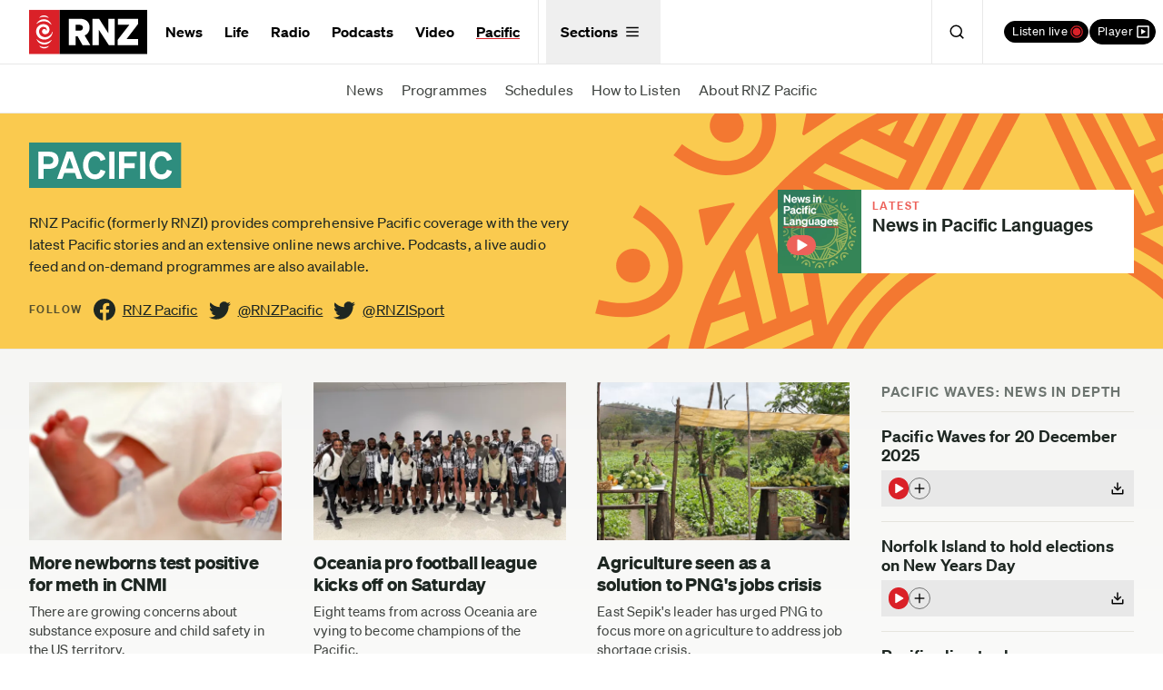

--- FILE ---
content_type: text/html; charset=utf-8
request_url: https://www.rnz.co.nz/international
body_size: 38610
content:
<!DOCTYPE html>
<!--[if IE 6]><html class="no-js ie6" lang="en-NZ"><![endif]-->
<!--[if IE 7]><html class="no-js lt-ie8 lt-ie9 lt-ie10 ie7" lang="en-NZ"><![endif]-->
<!--[if IE 8]><html class="no-js lt-ie9 lt-ie10 ie8" lang="en-NZ"><![endif]-->
<!--[if IE 9]><html class="no-js lt-ie10 ie9" lang="en-NZ"><![endif]-->
<!--[if gt IE 9]><!-->

<html class="no-js" lang="en-nz"><!--<![endif]-->
  <head>
    <link rel="dns-prefetch" href="http://secure-nz.imrworldwide.com"/>
    <link rel="dns-prefetch" href="http://www.google-analytics.com"/>
    <link rel="publisher" href="https://plus.google.com/105231754464729614147"/>
    <link rel="canonical" href="https://www.rnz.co.nz/international" />
    <link rel="stylesheet" href="/x/new/compiled-3801d2b10b0b83c47d1b049b930592f9e7b50beabddfeb6c3d45c05b9599d969.css" media="all" />
    <link rel="stylesheet" href="/x/application-46303b31a8873e66921d63f8af56e113460e5ecb98a58e86c2ed822ef249549e.css" media="all" />
    
    
    <meta name="Generator" content="ELF" />
    <meta http-equiv="Content-Type" content="text/html; charset=utf-8"/>
<script type="text/javascript">window.NREUM||(NREUM={});NREUM.info={"beacon":"bam.nr-data.net","errorBeacon":"bam.nr-data.net","licenseKey":"7b3693e03b","applicationID":"5054451","transactionName":"c1pfRBMNWQlXSxpfWkRQQ14AFlwKXFhZGVxfWFQfCAxRAEo=","queueTime":0,"applicationTime":237,"agent":""}</script>
<script type="text/javascript">(window.NREUM||(NREUM={})).init={ajax:{deny_list:["bam.nr-data.net"]},feature_flags:["soft_nav"]};(window.NREUM||(NREUM={})).loader_config={xpid:"VwUCV1NTGwYAUVVWAgA=",licenseKey:"7b3693e03b",applicationID:"5054451",browserID:"5054455"};;/*! For license information please see nr-loader-spa-1.308.0.min.js.LICENSE.txt */
(()=>{var e,t,r={384:(e,t,r)=>{"use strict";r.d(t,{NT:()=>a,US:()=>u,Zm:()=>o,bQ:()=>d,dV:()=>c,pV:()=>l});var n=r(6154),i=r(1863),s=r(1910);const a={beacon:"bam.nr-data.net",errorBeacon:"bam.nr-data.net"};function o(){return n.gm.NREUM||(n.gm.NREUM={}),void 0===n.gm.newrelic&&(n.gm.newrelic=n.gm.NREUM),n.gm.NREUM}function c(){let e=o();return e.o||(e.o={ST:n.gm.setTimeout,SI:n.gm.setImmediate||n.gm.setInterval,CT:n.gm.clearTimeout,XHR:n.gm.XMLHttpRequest,REQ:n.gm.Request,EV:n.gm.Event,PR:n.gm.Promise,MO:n.gm.MutationObserver,FETCH:n.gm.fetch,WS:n.gm.WebSocket},(0,s.i)(...Object.values(e.o))),e}function d(e,t){let r=o();r.initializedAgents??={},t.initializedAt={ms:(0,i.t)(),date:new Date},r.initializedAgents[e]=t}function u(e,t){o()[e]=t}function l(){return function(){let e=o();const t=e.info||{};e.info={beacon:a.beacon,errorBeacon:a.errorBeacon,...t}}(),function(){let e=o();const t=e.init||{};e.init={...t}}(),c(),function(){let e=o();const t=e.loader_config||{};e.loader_config={...t}}(),o()}},782:(e,t,r)=>{"use strict";r.d(t,{T:()=>n});const n=r(860).K7.pageViewTiming},860:(e,t,r)=>{"use strict";r.d(t,{$J:()=>u,K7:()=>c,P3:()=>d,XX:()=>i,Yy:()=>o,df:()=>s,qY:()=>n,v4:()=>a});const n="events",i="jserrors",s="browser/blobs",a="rum",o="browser/logs",c={ajax:"ajax",genericEvents:"generic_events",jserrors:i,logging:"logging",metrics:"metrics",pageAction:"page_action",pageViewEvent:"page_view_event",pageViewTiming:"page_view_timing",sessionReplay:"session_replay",sessionTrace:"session_trace",softNav:"soft_navigations",spa:"spa"},d={[c.pageViewEvent]:1,[c.pageViewTiming]:2,[c.metrics]:3,[c.jserrors]:4,[c.spa]:5,[c.ajax]:6,[c.sessionTrace]:7,[c.softNav]:8,[c.sessionReplay]:9,[c.logging]:10,[c.genericEvents]:11},u={[c.pageViewEvent]:a,[c.pageViewTiming]:n,[c.ajax]:n,[c.spa]:n,[c.softNav]:n,[c.metrics]:i,[c.jserrors]:i,[c.sessionTrace]:s,[c.sessionReplay]:s,[c.logging]:o,[c.genericEvents]:"ins"}},944:(e,t,r)=>{"use strict";r.d(t,{R:()=>i});var n=r(3241);function i(e,t){"function"==typeof console.debug&&(console.debug("New Relic Warning: https://github.com/newrelic/newrelic-browser-agent/blob/main/docs/warning-codes.md#".concat(e),t),(0,n.W)({agentIdentifier:null,drained:null,type:"data",name:"warn",feature:"warn",data:{code:e,secondary:t}}))}},993:(e,t,r)=>{"use strict";r.d(t,{A$:()=>s,ET:()=>a,TZ:()=>o,p_:()=>i});var n=r(860);const i={ERROR:"ERROR",WARN:"WARN",INFO:"INFO",DEBUG:"DEBUG",TRACE:"TRACE"},s={OFF:0,ERROR:1,WARN:2,INFO:3,DEBUG:4,TRACE:5},a="log",o=n.K7.logging},1541:(e,t,r)=>{"use strict";r.d(t,{U:()=>i,f:()=>n});const n={MFE:"MFE",BA:"BA"};function i(e,t){if(2!==t?.harvestEndpointVersion)return{};const r=t.agentRef.runtime.appMetadata.agents[0].entityGuid;return e?{"source.id":e.id,"source.name":e.name,"source.type":e.type,"parent.id":e.parent?.id||r,"parent.type":e.parent?.type||n.BA}:{"entity.guid":r,appId:t.agentRef.info.applicationID}}},1687:(e,t,r)=>{"use strict";r.d(t,{Ak:()=>d,Ze:()=>h,x3:()=>u});var n=r(3241),i=r(7836),s=r(3606),a=r(860),o=r(2646);const c={};function d(e,t){const r={staged:!1,priority:a.P3[t]||0};l(e),c[e].get(t)||c[e].set(t,r)}function u(e,t){e&&c[e]&&(c[e].get(t)&&c[e].delete(t),p(e,t,!1),c[e].size&&f(e))}function l(e){if(!e)throw new Error("agentIdentifier required");c[e]||(c[e]=new Map)}function h(e="",t="feature",r=!1){if(l(e),!e||!c[e].get(t)||r)return p(e,t);c[e].get(t).staged=!0,f(e)}function f(e){const t=Array.from(c[e]);t.every(([e,t])=>t.staged)&&(t.sort((e,t)=>e[1].priority-t[1].priority),t.forEach(([t])=>{c[e].delete(t),p(e,t)}))}function p(e,t,r=!0){const a=e?i.ee.get(e):i.ee,c=s.i.handlers;if(!a.aborted&&a.backlog&&c){if((0,n.W)({agentIdentifier:e,type:"lifecycle",name:"drain",feature:t}),r){const e=a.backlog[t],r=c[t];if(r){for(let t=0;e&&t<e.length;++t)g(e[t],r);Object.entries(r).forEach(([e,t])=>{Object.values(t||{}).forEach(t=>{t[0]?.on&&t[0]?.context()instanceof o.y&&t[0].on(e,t[1])})})}}a.isolatedBacklog||delete c[t],a.backlog[t]=null,a.emit("drain-"+t,[])}}function g(e,t){var r=e[1];Object.values(t[r]||{}).forEach(t=>{var r=e[0];if(t[0]===r){var n=t[1],i=e[3],s=e[2];n.apply(i,s)}})}},1738:(e,t,r)=>{"use strict";r.d(t,{U:()=>f,Y:()=>h});var n=r(3241),i=r(9908),s=r(1863),a=r(944),o=r(5701),c=r(3969),d=r(8362),u=r(860),l=r(4261);function h(e,t,r,s){const h=s||r;!h||h[e]&&h[e]!==d.d.prototype[e]||(h[e]=function(){(0,i.p)(c.xV,["API/"+e+"/called"],void 0,u.K7.metrics,r.ee),(0,n.W)({agentIdentifier:r.agentIdentifier,drained:!!o.B?.[r.agentIdentifier],type:"data",name:"api",feature:l.Pl+e,data:{}});try{return t.apply(this,arguments)}catch(e){(0,a.R)(23,e)}})}function f(e,t,r,n,a){const o=e.info;null===r?delete o.jsAttributes[t]:o.jsAttributes[t]=r,(a||null===r)&&(0,i.p)(l.Pl+n,[(0,s.t)(),t,r],void 0,"session",e.ee)}},1741:(e,t,r)=>{"use strict";r.d(t,{W:()=>s});var n=r(944),i=r(4261);class s{#e(e,...t){if(this[e]!==s.prototype[e])return this[e](...t);(0,n.R)(35,e)}addPageAction(e,t){return this.#e(i.hG,e,t)}register(e){return this.#e(i.eY,e)}recordCustomEvent(e,t){return this.#e(i.fF,e,t)}setPageViewName(e,t){return this.#e(i.Fw,e,t)}setCustomAttribute(e,t,r){return this.#e(i.cD,e,t,r)}noticeError(e,t){return this.#e(i.o5,e,t)}setUserId(e,t=!1){return this.#e(i.Dl,e,t)}setApplicationVersion(e){return this.#e(i.nb,e)}setErrorHandler(e){return this.#e(i.bt,e)}addRelease(e,t){return this.#e(i.k6,e,t)}log(e,t){return this.#e(i.$9,e,t)}start(){return this.#e(i.d3)}finished(e){return this.#e(i.BL,e)}recordReplay(){return this.#e(i.CH)}pauseReplay(){return this.#e(i.Tb)}addToTrace(e){return this.#e(i.U2,e)}setCurrentRouteName(e){return this.#e(i.PA,e)}interaction(e){return this.#e(i.dT,e)}wrapLogger(e,t,r){return this.#e(i.Wb,e,t,r)}measure(e,t){return this.#e(i.V1,e,t)}consent(e){return this.#e(i.Pv,e)}}},1863:(e,t,r)=>{"use strict";function n(){return Math.floor(performance.now())}r.d(t,{t:()=>n})},1910:(e,t,r)=>{"use strict";r.d(t,{i:()=>s});var n=r(944);const i=new Map;function s(...e){return e.every(e=>{if(i.has(e))return i.get(e);const t="function"==typeof e?e.toString():"",r=t.includes("[native code]"),s=t.includes("nrWrapper");return r||s||(0,n.R)(64,e?.name||t),i.set(e,r),r})}},2555:(e,t,r)=>{"use strict";r.d(t,{D:()=>o,f:()=>a});var n=r(384),i=r(8122);const s={beacon:n.NT.beacon,errorBeacon:n.NT.errorBeacon,licenseKey:void 0,applicationID:void 0,sa:void 0,queueTime:void 0,applicationTime:void 0,ttGuid:void 0,user:void 0,account:void 0,product:void 0,extra:void 0,jsAttributes:{},userAttributes:void 0,atts:void 0,transactionName:void 0,tNamePlain:void 0};function a(e){try{return!!e.licenseKey&&!!e.errorBeacon&&!!e.applicationID}catch(e){return!1}}const o=e=>(0,i.a)(e,s)},2614:(e,t,r)=>{"use strict";r.d(t,{BB:()=>a,H3:()=>n,g:()=>d,iL:()=>c,tS:()=>o,uh:()=>i,wk:()=>s});const n="NRBA",i="SESSION",s=144e5,a=18e5,o={STARTED:"session-started",PAUSE:"session-pause",RESET:"session-reset",RESUME:"session-resume",UPDATE:"session-update"},c={SAME_TAB:"same-tab",CROSS_TAB:"cross-tab"},d={OFF:0,FULL:1,ERROR:2}},2646:(e,t,r)=>{"use strict";r.d(t,{y:()=>n});class n{constructor(e){this.contextId=e}}},2843:(e,t,r)=>{"use strict";r.d(t,{G:()=>s,u:()=>i});var n=r(3878);function i(e,t=!1,r,i){(0,n.DD)("visibilitychange",function(){if(t)return void("hidden"===document.visibilityState&&e());e(document.visibilityState)},r,i)}function s(e,t,r){(0,n.sp)("pagehide",e,t,r)}},3241:(e,t,r)=>{"use strict";r.d(t,{W:()=>s});var n=r(6154);const i="newrelic";function s(e={}){try{n.gm.dispatchEvent(new CustomEvent(i,{detail:e}))}catch(e){}}},3304:(e,t,r)=>{"use strict";r.d(t,{A:()=>s});var n=r(7836);const i=()=>{const e=new WeakSet;return(t,r)=>{if("object"==typeof r&&null!==r){if(e.has(r))return;e.add(r)}return r}};function s(e){try{return JSON.stringify(e,i())??""}catch(e){try{n.ee.emit("internal-error",[e])}catch(e){}return""}}},3333:(e,t,r)=>{"use strict";r.d(t,{$v:()=>u,TZ:()=>n,Xh:()=>c,Zp:()=>i,kd:()=>d,mq:()=>o,nf:()=>a,qN:()=>s});const n=r(860).K7.genericEvents,i=["auxclick","click","copy","keydown","paste","scrollend"],s=["focus","blur"],a=4,o=1e3,c=2e3,d=["PageAction","UserAction","BrowserPerformance"],u={RESOURCES:"experimental.resources",REGISTER:"register"}},3434:(e,t,r)=>{"use strict";r.d(t,{Jt:()=>s,YM:()=>d});var n=r(7836),i=r(5607);const s="nr@original:".concat(i.W),a=50;var o=Object.prototype.hasOwnProperty,c=!1;function d(e,t){return e||(e=n.ee),r.inPlace=function(e,t,n,i,s){n||(n="");const a="-"===n.charAt(0);for(let o=0;o<t.length;o++){const c=t[o],d=e[c];l(d)||(e[c]=r(d,a?c+n:n,i,c,s))}},r.flag=s,r;function r(t,r,n,c,d){return l(t)?t:(r||(r=""),nrWrapper[s]=t,function(e,t,r){if(Object.defineProperty&&Object.keys)try{return Object.keys(e).forEach(function(r){Object.defineProperty(t,r,{get:function(){return e[r]},set:function(t){return e[r]=t,t}})}),t}catch(e){u([e],r)}for(var n in e)o.call(e,n)&&(t[n]=e[n])}(t,nrWrapper,e),nrWrapper);function nrWrapper(){var s,o,l,h;let f;try{o=this,s=[...arguments],l="function"==typeof n?n(s,o):n||{}}catch(t){u([t,"",[s,o,c],l],e)}i(r+"start",[s,o,c],l,d);const p=performance.now();let g;try{return h=t.apply(o,s),g=performance.now(),h}catch(e){throw g=performance.now(),i(r+"err",[s,o,e],l,d),f=e,f}finally{const e=g-p,t={start:p,end:g,duration:e,isLongTask:e>=a,methodName:c,thrownError:f};t.isLongTask&&i("long-task",[t,o],l,d),i(r+"end",[s,o,h],l,d)}}}function i(r,n,i,s){if(!c||t){var a=c;c=!0;try{e.emit(r,n,i,t,s)}catch(t){u([t,r,n,i],e)}c=a}}}function u(e,t){t||(t=n.ee);try{t.emit("internal-error",e)}catch(e){}}function l(e){return!(e&&"function"==typeof e&&e.apply&&!e[s])}},3606:(e,t,r)=>{"use strict";r.d(t,{i:()=>s});var n=r(9908);s.on=a;var i=s.handlers={};function s(e,t,r,s){a(s||n.d,i,e,t,r)}function a(e,t,r,i,s){s||(s="feature"),e||(e=n.d);var a=t[s]=t[s]||{};(a[r]=a[r]||[]).push([e,i])}},3738:(e,t,r)=>{"use strict";r.d(t,{He:()=>i,Kp:()=>o,Lc:()=>d,Rz:()=>u,TZ:()=>n,bD:()=>s,d3:()=>a,jx:()=>l,sl:()=>h,uP:()=>c});const n=r(860).K7.sessionTrace,i="bstResource",s="resource",a="-start",o="-end",c="fn"+a,d="fn"+o,u="pushState",l=1e3,h=3e4},3785:(e,t,r)=>{"use strict";r.d(t,{R:()=>c,b:()=>d});var n=r(9908),i=r(1863),s=r(860),a=r(3969),o=r(993);function c(e,t,r={},c=o.p_.INFO,d=!0,u,l=(0,i.t)()){(0,n.p)(a.xV,["API/logging/".concat(c.toLowerCase(),"/called")],void 0,s.K7.metrics,e),(0,n.p)(o.ET,[l,t,r,c,d,u],void 0,s.K7.logging,e)}function d(e){return"string"==typeof e&&Object.values(o.p_).some(t=>t===e.toUpperCase().trim())}},3878:(e,t,r)=>{"use strict";function n(e,t){return{capture:e,passive:!1,signal:t}}function i(e,t,r=!1,i){window.addEventListener(e,t,n(r,i))}function s(e,t,r=!1,i){document.addEventListener(e,t,n(r,i))}r.d(t,{DD:()=>s,jT:()=>n,sp:()=>i})},3962:(e,t,r)=>{"use strict";r.d(t,{AM:()=>a,O2:()=>l,OV:()=>s,Qu:()=>h,TZ:()=>c,ih:()=>f,pP:()=>o,t1:()=>u,tC:()=>i,wD:()=>d});var n=r(860);const i=["click","keydown","submit"],s="popstate",a="api",o="initialPageLoad",c=n.K7.softNav,d=5e3,u=500,l={INITIAL_PAGE_LOAD:"",ROUTE_CHANGE:1,UNSPECIFIED:2},h={INTERACTION:1,AJAX:2,CUSTOM_END:3,CUSTOM_TRACER:4},f={IP:"in progress",PF:"pending finish",FIN:"finished",CAN:"cancelled"}},3969:(e,t,r)=>{"use strict";r.d(t,{TZ:()=>n,XG:()=>o,rs:()=>i,xV:()=>a,z_:()=>s});const n=r(860).K7.metrics,i="sm",s="cm",a="storeSupportabilityMetrics",o="storeEventMetrics"},4234:(e,t,r)=>{"use strict";r.d(t,{W:()=>s});var n=r(7836),i=r(1687);class s{constructor(e,t){this.agentIdentifier=e,this.ee=n.ee.get(e),this.featureName=t,this.blocked=!1}deregisterDrain(){(0,i.x3)(this.agentIdentifier,this.featureName)}}},4261:(e,t,r)=>{"use strict";r.d(t,{$9:()=>u,BL:()=>c,CH:()=>p,Dl:()=>R,Fw:()=>w,PA:()=>v,Pl:()=>n,Pv:()=>A,Tb:()=>h,U2:()=>a,V1:()=>E,Wb:()=>T,bt:()=>y,cD:()=>b,d3:()=>x,dT:()=>d,eY:()=>g,fF:()=>f,hG:()=>s,hw:()=>i,k6:()=>o,nb:()=>m,o5:()=>l});const n="api-",i=n+"ixn-",s="addPageAction",a="addToTrace",o="addRelease",c="finished",d="interaction",u="log",l="noticeError",h="pauseReplay",f="recordCustomEvent",p="recordReplay",g="register",m="setApplicationVersion",v="setCurrentRouteName",b="setCustomAttribute",y="setErrorHandler",w="setPageViewName",R="setUserId",x="start",T="wrapLogger",E="measure",A="consent"},5205:(e,t,r)=>{"use strict";r.d(t,{j:()=>S});var n=r(384),i=r(1741);var s=r(2555),a=r(3333);const o=e=>{if(!e||"string"!=typeof e)return!1;try{document.createDocumentFragment().querySelector(e)}catch{return!1}return!0};var c=r(2614),d=r(944),u=r(8122);const l="[data-nr-mask]",h=e=>(0,u.a)(e,(()=>{const e={feature_flags:[],experimental:{allow_registered_children:!1,resources:!1},mask_selector:"*",block_selector:"[data-nr-block]",mask_input_options:{color:!1,date:!1,"datetime-local":!1,email:!1,month:!1,number:!1,range:!1,search:!1,tel:!1,text:!1,time:!1,url:!1,week:!1,textarea:!1,select:!1,password:!0}};return{ajax:{deny_list:void 0,block_internal:!0,enabled:!0,autoStart:!0},api:{get allow_registered_children(){return e.feature_flags.includes(a.$v.REGISTER)||e.experimental.allow_registered_children},set allow_registered_children(t){e.experimental.allow_registered_children=t},duplicate_registered_data:!1},browser_consent_mode:{enabled:!1},distributed_tracing:{enabled:void 0,exclude_newrelic_header:void 0,cors_use_newrelic_header:void 0,cors_use_tracecontext_headers:void 0,allowed_origins:void 0},get feature_flags(){return e.feature_flags},set feature_flags(t){e.feature_flags=t},generic_events:{enabled:!0,autoStart:!0},harvest:{interval:30},jserrors:{enabled:!0,autoStart:!0},logging:{enabled:!0,autoStart:!0},metrics:{enabled:!0,autoStart:!0},obfuscate:void 0,page_action:{enabled:!0},page_view_event:{enabled:!0,autoStart:!0},page_view_timing:{enabled:!0,autoStart:!0},performance:{capture_marks:!1,capture_measures:!1,capture_detail:!0,resources:{get enabled(){return e.feature_flags.includes(a.$v.RESOURCES)||e.experimental.resources},set enabled(t){e.experimental.resources=t},asset_types:[],first_party_domains:[],ignore_newrelic:!0}},privacy:{cookies_enabled:!0},proxy:{assets:void 0,beacon:void 0},session:{expiresMs:c.wk,inactiveMs:c.BB},session_replay:{autoStart:!0,enabled:!1,preload:!1,sampling_rate:10,error_sampling_rate:100,collect_fonts:!1,inline_images:!1,fix_stylesheets:!0,mask_all_inputs:!0,get mask_text_selector(){return e.mask_selector},set mask_text_selector(t){o(t)?e.mask_selector="".concat(t,",").concat(l):""===t||null===t?e.mask_selector=l:(0,d.R)(5,t)},get block_class(){return"nr-block"},get ignore_class(){return"nr-ignore"},get mask_text_class(){return"nr-mask"},get block_selector(){return e.block_selector},set block_selector(t){o(t)?e.block_selector+=",".concat(t):""!==t&&(0,d.R)(6,t)},get mask_input_options(){return e.mask_input_options},set mask_input_options(t){t&&"object"==typeof t?e.mask_input_options={...t,password:!0}:(0,d.R)(7,t)}},session_trace:{enabled:!0,autoStart:!0},soft_navigations:{enabled:!0,autoStart:!0},spa:{enabled:!0,autoStart:!0},ssl:void 0,user_actions:{enabled:!0,elementAttributes:["id","className","tagName","type"]}}})());var f=r(6154),p=r(9324);let g=0;const m={buildEnv:p.F3,distMethod:p.Xs,version:p.xv,originTime:f.WN},v={consented:!1},b={appMetadata:{},get consented(){return this.session?.state?.consent||v.consented},set consented(e){v.consented=e},customTransaction:void 0,denyList:void 0,disabled:!1,harvester:void 0,isolatedBacklog:!1,isRecording:!1,loaderType:void 0,maxBytes:3e4,obfuscator:void 0,onerror:void 0,ptid:void 0,releaseIds:{},session:void 0,timeKeeper:void 0,registeredEntities:[],jsAttributesMetadata:{bytes:0},get harvestCount(){return++g}},y=e=>{const t=(0,u.a)(e,b),r=Object.keys(m).reduce((e,t)=>(e[t]={value:m[t],writable:!1,configurable:!0,enumerable:!0},e),{});return Object.defineProperties(t,r)};var w=r(5701);const R=e=>{const t=e.startsWith("http");e+="/",r.p=t?e:"https://"+e};var x=r(7836),T=r(3241);const E={accountID:void 0,trustKey:void 0,agentID:void 0,licenseKey:void 0,applicationID:void 0,xpid:void 0},A=e=>(0,u.a)(e,E),_=new Set;function S(e,t={},r,a){let{init:o,info:c,loader_config:d,runtime:u={},exposed:l=!0}=t;if(!c){const e=(0,n.pV)();o=e.init,c=e.info,d=e.loader_config}e.init=h(o||{}),e.loader_config=A(d||{}),c.jsAttributes??={},f.bv&&(c.jsAttributes.isWorker=!0),e.info=(0,s.D)(c);const p=e.init,g=[c.beacon,c.errorBeacon];_.has(e.agentIdentifier)||(p.proxy.assets&&(R(p.proxy.assets),g.push(p.proxy.assets)),p.proxy.beacon&&g.push(p.proxy.beacon),e.beacons=[...g],function(e){const t=(0,n.pV)();Object.getOwnPropertyNames(i.W.prototype).forEach(r=>{const n=i.W.prototype[r];if("function"!=typeof n||"constructor"===n)return;let s=t[r];e[r]&&!1!==e.exposed&&"micro-agent"!==e.runtime?.loaderType&&(t[r]=(...t)=>{const n=e[r](...t);return s?s(...t):n})})}(e),(0,n.US)("activatedFeatures",w.B)),u.denyList=[...p.ajax.deny_list||[],...p.ajax.block_internal?g:[]],u.ptid=e.agentIdentifier,u.loaderType=r,e.runtime=y(u),_.has(e.agentIdentifier)||(e.ee=x.ee.get(e.agentIdentifier),e.exposed=l,(0,T.W)({agentIdentifier:e.agentIdentifier,drained:!!w.B?.[e.agentIdentifier],type:"lifecycle",name:"initialize",feature:void 0,data:e.config})),_.add(e.agentIdentifier)}},5270:(e,t,r)=>{"use strict";r.d(t,{Aw:()=>a,SR:()=>s,rF:()=>o});var n=r(384),i=r(7767);function s(e){return!!(0,n.dV)().o.MO&&(0,i.V)(e)&&!0===e?.session_trace.enabled}function a(e){return!0===e?.session_replay.preload&&s(e)}function o(e,t){try{if("string"==typeof t?.type){if("password"===t.type.toLowerCase())return"*".repeat(e?.length||0);if(void 0!==t?.dataset?.nrUnmask||t?.classList?.contains("nr-unmask"))return e}}catch(e){}return"string"==typeof e?e.replace(/[\S]/g,"*"):"*".repeat(e?.length||0)}},5289:(e,t,r)=>{"use strict";r.d(t,{GG:()=>a,Qr:()=>c,sB:()=>o});var n=r(3878),i=r(6389);function s(){return"undefined"==typeof document||"complete"===document.readyState}function a(e,t){if(s())return e();const r=(0,i.J)(e),a=setInterval(()=>{s()&&(clearInterval(a),r())},500);(0,n.sp)("load",r,t)}function o(e){if(s())return e();(0,n.DD)("DOMContentLoaded",e)}function c(e){if(s())return e();(0,n.sp)("popstate",e)}},5607:(e,t,r)=>{"use strict";r.d(t,{W:()=>n});const n=(0,r(9566).bz)()},5701:(e,t,r)=>{"use strict";r.d(t,{B:()=>s,t:()=>a});var n=r(3241);const i=new Set,s={};function a(e,t){const r=t.agentIdentifier;s[r]??={},e&&"object"==typeof e&&(i.has(r)||(t.ee.emit("rumresp",[e]),s[r]=e,i.add(r),(0,n.W)({agentIdentifier:r,loaded:!0,drained:!0,type:"lifecycle",name:"load",feature:void 0,data:e})))}},6154:(e,t,r)=>{"use strict";r.d(t,{OF:()=>d,RI:()=>i,WN:()=>h,bv:()=>s,eN:()=>f,gm:()=>a,lR:()=>l,m:()=>c,mw:()=>o,sb:()=>u});var n=r(1863);const i="undefined"!=typeof window&&!!window.document,s="undefined"!=typeof WorkerGlobalScope&&("undefined"!=typeof self&&self instanceof WorkerGlobalScope&&self.navigator instanceof WorkerNavigator||"undefined"!=typeof globalThis&&globalThis instanceof WorkerGlobalScope&&globalThis.navigator instanceof WorkerNavigator),a=i?window:"undefined"!=typeof WorkerGlobalScope&&("undefined"!=typeof self&&self instanceof WorkerGlobalScope&&self||"undefined"!=typeof globalThis&&globalThis instanceof WorkerGlobalScope&&globalThis),o=Boolean("hidden"===a?.document?.visibilityState),c=""+a?.location,d=/iPad|iPhone|iPod/.test(a.navigator?.userAgent),u=d&&"undefined"==typeof SharedWorker,l=(()=>{const e=a.navigator?.userAgent?.match(/Firefox[/\s](\d+\.\d+)/);return Array.isArray(e)&&e.length>=2?+e[1]:0})(),h=Date.now()-(0,n.t)(),f=()=>"undefined"!=typeof PerformanceNavigationTiming&&a?.performance?.getEntriesByType("navigation")?.[0]?.responseStart},6344:(e,t,r)=>{"use strict";r.d(t,{BB:()=>u,Qb:()=>l,TZ:()=>i,Ug:()=>a,Vh:()=>s,_s:()=>o,bc:()=>d,yP:()=>c});var n=r(2614);const i=r(860).K7.sessionReplay,s="errorDuringReplay",a=.12,o={DomContentLoaded:0,Load:1,FullSnapshot:2,IncrementalSnapshot:3,Meta:4,Custom:5},c={[n.g.ERROR]:15e3,[n.g.FULL]:3e5,[n.g.OFF]:0},d={RESET:{message:"Session was reset",sm:"Reset"},IMPORT:{message:"Recorder failed to import",sm:"Import"},TOO_MANY:{message:"429: Too Many Requests",sm:"Too-Many"},TOO_BIG:{message:"Payload was too large",sm:"Too-Big"},CROSS_TAB:{message:"Session Entity was set to OFF on another tab",sm:"Cross-Tab"},ENTITLEMENTS:{message:"Session Replay is not allowed and will not be started",sm:"Entitlement"}},u=5e3,l={API:"api",RESUME:"resume",SWITCH_TO_FULL:"switchToFull",INITIALIZE:"initialize",PRELOAD:"preload"}},6389:(e,t,r)=>{"use strict";function n(e,t=500,r={}){const n=r?.leading||!1;let i;return(...r)=>{n&&void 0===i&&(e.apply(this,r),i=setTimeout(()=>{i=clearTimeout(i)},t)),n||(clearTimeout(i),i=setTimeout(()=>{e.apply(this,r)},t))}}function i(e){let t=!1;return(...r)=>{t||(t=!0,e.apply(this,r))}}r.d(t,{J:()=>i,s:()=>n})},6630:(e,t,r)=>{"use strict";r.d(t,{T:()=>n});const n=r(860).K7.pageViewEvent},6774:(e,t,r)=>{"use strict";r.d(t,{T:()=>n});const n=r(860).K7.jserrors},7295:(e,t,r)=>{"use strict";r.d(t,{Xv:()=>a,gX:()=>i,iW:()=>s});var n=[];function i(e){if(!e||s(e))return!1;if(0===n.length)return!0;if("*"===n[0].hostname)return!1;for(var t=0;t<n.length;t++){var r=n[t];if(r.hostname.test(e.hostname)&&r.pathname.test(e.pathname))return!1}return!0}function s(e){return void 0===e.hostname}function a(e){if(n=[],e&&e.length)for(var t=0;t<e.length;t++){let r=e[t];if(!r)continue;if("*"===r)return void(n=[{hostname:"*"}]);0===r.indexOf("http://")?r=r.substring(7):0===r.indexOf("https://")&&(r=r.substring(8));const i=r.indexOf("/");let s,a;i>0?(s=r.substring(0,i),a=r.substring(i)):(s=r,a="*");let[c]=s.split(":");n.push({hostname:o(c),pathname:o(a,!0)})}}function o(e,t=!1){const r=e.replace(/[.+?^${}()|[\]\\]/g,e=>"\\"+e).replace(/\*/g,".*?");return new RegExp((t?"^":"")+r+"$")}},7485:(e,t,r)=>{"use strict";r.d(t,{D:()=>i});var n=r(6154);function i(e){if(0===(e||"").indexOf("data:"))return{protocol:"data"};try{const t=new URL(e,location.href),r={port:t.port,hostname:t.hostname,pathname:t.pathname,search:t.search,protocol:t.protocol.slice(0,t.protocol.indexOf(":")),sameOrigin:t.protocol===n.gm?.location?.protocol&&t.host===n.gm?.location?.host};return r.port&&""!==r.port||("http:"===t.protocol&&(r.port="80"),"https:"===t.protocol&&(r.port="443")),r.pathname&&""!==r.pathname?r.pathname.startsWith("/")||(r.pathname="/".concat(r.pathname)):r.pathname="/",r}catch(e){return{}}}},7699:(e,t,r)=>{"use strict";r.d(t,{It:()=>s,KC:()=>o,No:()=>i,qh:()=>a});var n=r(860);const i=16e3,s=1e6,a="SESSION_ERROR",o={[n.K7.logging]:!0,[n.K7.genericEvents]:!1,[n.K7.jserrors]:!1,[n.K7.ajax]:!1}},7767:(e,t,r)=>{"use strict";r.d(t,{V:()=>i});var n=r(6154);const i=e=>n.RI&&!0===e?.privacy.cookies_enabled},7836:(e,t,r)=>{"use strict";r.d(t,{P:()=>o,ee:()=>c});var n=r(384),i=r(8990),s=r(2646),a=r(5607);const o="nr@context:".concat(a.W),c=function e(t,r){var n={},a={},u={},l=!1;try{l=16===r.length&&d.initializedAgents?.[r]?.runtime.isolatedBacklog}catch(e){}var h={on:p,addEventListener:p,removeEventListener:function(e,t){var r=n[e];if(!r)return;for(var i=0;i<r.length;i++)r[i]===t&&r.splice(i,1)},emit:function(e,r,n,i,s){!1!==s&&(s=!0);if(c.aborted&&!i)return;t&&s&&t.emit(e,r,n);var o=f(n);g(e).forEach(e=>{e.apply(o,r)});var d=v()[a[e]];d&&d.push([h,e,r,o]);return o},get:m,listeners:g,context:f,buffer:function(e,t){const r=v();if(t=t||"feature",h.aborted)return;Object.entries(e||{}).forEach(([e,n])=>{a[n]=t,t in r||(r[t]=[])})},abort:function(){h._aborted=!0,Object.keys(h.backlog).forEach(e=>{delete h.backlog[e]})},isBuffering:function(e){return!!v()[a[e]]},debugId:r,backlog:l?{}:t&&"object"==typeof t.backlog?t.backlog:{},isolatedBacklog:l};return Object.defineProperty(h,"aborted",{get:()=>{let e=h._aborted||!1;return e||(t&&(e=t.aborted),e)}}),h;function f(e){return e&&e instanceof s.y?e:e?(0,i.I)(e,o,()=>new s.y(o)):new s.y(o)}function p(e,t){n[e]=g(e).concat(t)}function g(e){return n[e]||[]}function m(t){return u[t]=u[t]||e(h,t)}function v(){return h.backlog}}(void 0,"globalEE"),d=(0,n.Zm)();d.ee||(d.ee=c)},8122:(e,t,r)=>{"use strict";r.d(t,{a:()=>i});var n=r(944);function i(e,t){try{if(!e||"object"!=typeof e)return(0,n.R)(3);if(!t||"object"!=typeof t)return(0,n.R)(4);const r=Object.create(Object.getPrototypeOf(t),Object.getOwnPropertyDescriptors(t)),s=0===Object.keys(r).length?e:r;for(let a in s)if(void 0!==e[a])try{if(null===e[a]){r[a]=null;continue}Array.isArray(e[a])&&Array.isArray(t[a])?r[a]=Array.from(new Set([...e[a],...t[a]])):"object"==typeof e[a]&&"object"==typeof t[a]?r[a]=i(e[a],t[a]):r[a]=e[a]}catch(e){r[a]||(0,n.R)(1,e)}return r}catch(e){(0,n.R)(2,e)}}},8139:(e,t,r)=>{"use strict";r.d(t,{u:()=>h});var n=r(7836),i=r(3434),s=r(8990),a=r(6154);const o={},c=a.gm.XMLHttpRequest,d="addEventListener",u="removeEventListener",l="nr@wrapped:".concat(n.P);function h(e){var t=function(e){return(e||n.ee).get("events")}(e);if(o[t.debugId]++)return t;o[t.debugId]=1;var r=(0,i.YM)(t,!0);function h(e){r.inPlace(e,[d,u],"-",p)}function p(e,t){return e[1]}return"getPrototypeOf"in Object&&(a.RI&&f(document,h),c&&f(c.prototype,h),f(a.gm,h)),t.on(d+"-start",function(e,t){var n=e[1];if(null!==n&&("function"==typeof n||"object"==typeof n)&&"newrelic"!==e[0]){var i=(0,s.I)(n,l,function(){var e={object:function(){if("function"!=typeof n.handleEvent)return;return n.handleEvent.apply(n,arguments)},function:n}[typeof n];return e?r(e,"fn-",null,e.name||"anonymous"):n});this.wrapped=e[1]=i}}),t.on(u+"-start",function(e){e[1]=this.wrapped||e[1]}),t}function f(e,t,...r){let n=e;for(;"object"==typeof n&&!Object.prototype.hasOwnProperty.call(n,d);)n=Object.getPrototypeOf(n);n&&t(n,...r)}},8362:(e,t,r)=>{"use strict";r.d(t,{d:()=>s});var n=r(9566),i=r(1741);class s extends i.W{agentIdentifier=(0,n.LA)(16)}},8374:(e,t,r)=>{r.nc=(()=>{try{return document?.currentScript?.nonce}catch(e){}return""})()},8990:(e,t,r)=>{"use strict";r.d(t,{I:()=>i});var n=Object.prototype.hasOwnProperty;function i(e,t,r){if(n.call(e,t))return e[t];var i=r();if(Object.defineProperty&&Object.keys)try{return Object.defineProperty(e,t,{value:i,writable:!0,enumerable:!1}),i}catch(e){}return e[t]=i,i}},9119:(e,t,r)=>{"use strict";r.d(t,{L:()=>s});var n=/([^?#]*)[^#]*(#[^?]*|$).*/,i=/([^?#]*)().*/;function s(e,t){return e?e.replace(t?n:i,"$1$2"):e}},9300:(e,t,r)=>{"use strict";r.d(t,{T:()=>n});const n=r(860).K7.ajax},9324:(e,t,r)=>{"use strict";r.d(t,{AJ:()=>a,F3:()=>i,Xs:()=>s,Yq:()=>o,xv:()=>n});const n="1.308.0",i="PROD",s="CDN",a="@newrelic/rrweb",o="1.0.1"},9566:(e,t,r)=>{"use strict";r.d(t,{LA:()=>o,ZF:()=>c,bz:()=>a,el:()=>d});var n=r(6154);const i="xxxxxxxx-xxxx-4xxx-yxxx-xxxxxxxxxxxx";function s(e,t){return e?15&e[t]:16*Math.random()|0}function a(){const e=n.gm?.crypto||n.gm?.msCrypto;let t,r=0;return e&&e.getRandomValues&&(t=e.getRandomValues(new Uint8Array(30))),i.split("").map(e=>"x"===e?s(t,r++).toString(16):"y"===e?(3&s()|8).toString(16):e).join("")}function o(e){const t=n.gm?.crypto||n.gm?.msCrypto;let r,i=0;t&&t.getRandomValues&&(r=t.getRandomValues(new Uint8Array(e)));const a=[];for(var o=0;o<e;o++)a.push(s(r,i++).toString(16));return a.join("")}function c(){return o(16)}function d(){return o(32)}},9908:(e,t,r)=>{"use strict";r.d(t,{d:()=>n,p:()=>i});var n=r(7836).ee.get("handle");function i(e,t,r,i,s){s?(s.buffer([e],i),s.emit(e,t,r)):(n.buffer([e],i),n.emit(e,t,r))}}},n={};function i(e){var t=n[e];if(void 0!==t)return t.exports;var s=n[e]={exports:{}};return r[e](s,s.exports,i),s.exports}i.m=r,i.d=(e,t)=>{for(var r in t)i.o(t,r)&&!i.o(e,r)&&Object.defineProperty(e,r,{enumerable:!0,get:t[r]})},i.f={},i.e=e=>Promise.all(Object.keys(i.f).reduce((t,r)=>(i.f[r](e,t),t),[])),i.u=e=>({212:"nr-spa-compressor",249:"nr-spa-recorder",478:"nr-spa"}[e]+"-1.308.0.min.js"),i.o=(e,t)=>Object.prototype.hasOwnProperty.call(e,t),e={},t="NRBA-1.308.0.PROD:",i.l=(r,n,s,a)=>{if(e[r])e[r].push(n);else{var o,c;if(void 0!==s)for(var d=document.getElementsByTagName("script"),u=0;u<d.length;u++){var l=d[u];if(l.getAttribute("src")==r||l.getAttribute("data-webpack")==t+s){o=l;break}}if(!o){c=!0;var h={478:"sha512-RSfSVnmHk59T/uIPbdSE0LPeqcEdF4/+XhfJdBuccH5rYMOEZDhFdtnh6X6nJk7hGpzHd9Ujhsy7lZEz/ORYCQ==",249:"sha512-ehJXhmntm85NSqW4MkhfQqmeKFulra3klDyY0OPDUE+sQ3GokHlPh1pmAzuNy//3j4ac6lzIbmXLvGQBMYmrkg==",212:"sha512-B9h4CR46ndKRgMBcK+j67uSR2RCnJfGefU+A7FrgR/k42ovXy5x/MAVFiSvFxuVeEk/pNLgvYGMp1cBSK/G6Fg=="};(o=document.createElement("script")).charset="utf-8",i.nc&&o.setAttribute("nonce",i.nc),o.setAttribute("data-webpack",t+s),o.src=r,0!==o.src.indexOf(window.location.origin+"/")&&(o.crossOrigin="anonymous"),h[a]&&(o.integrity=h[a])}e[r]=[n];var f=(t,n)=>{o.onerror=o.onload=null,clearTimeout(p);var i=e[r];if(delete e[r],o.parentNode&&o.parentNode.removeChild(o),i&&i.forEach(e=>e(n)),t)return t(n)},p=setTimeout(f.bind(null,void 0,{type:"timeout",target:o}),12e4);o.onerror=f.bind(null,o.onerror),o.onload=f.bind(null,o.onload),c&&document.head.appendChild(o)}},i.r=e=>{"undefined"!=typeof Symbol&&Symbol.toStringTag&&Object.defineProperty(e,Symbol.toStringTag,{value:"Module"}),Object.defineProperty(e,"__esModule",{value:!0})},i.p="https://js-agent.newrelic.com/",(()=>{var e={38:0,788:0};i.f.j=(t,r)=>{var n=i.o(e,t)?e[t]:void 0;if(0!==n)if(n)r.push(n[2]);else{var s=new Promise((r,i)=>n=e[t]=[r,i]);r.push(n[2]=s);var a=i.p+i.u(t),o=new Error;i.l(a,r=>{if(i.o(e,t)&&(0!==(n=e[t])&&(e[t]=void 0),n)){var s=r&&("load"===r.type?"missing":r.type),a=r&&r.target&&r.target.src;o.message="Loading chunk "+t+" failed: ("+s+": "+a+")",o.name="ChunkLoadError",o.type=s,o.request=a,n[1](o)}},"chunk-"+t,t)}};var t=(t,r)=>{var n,s,[a,o,c]=r,d=0;if(a.some(t=>0!==e[t])){for(n in o)i.o(o,n)&&(i.m[n]=o[n]);if(c)c(i)}for(t&&t(r);d<a.length;d++)s=a[d],i.o(e,s)&&e[s]&&e[s][0](),e[s]=0},r=self["webpackChunk:NRBA-1.308.0.PROD"]=self["webpackChunk:NRBA-1.308.0.PROD"]||[];r.forEach(t.bind(null,0)),r.push=t.bind(null,r.push.bind(r))})(),(()=>{"use strict";i(8374);var e=i(8362),t=i(860);const r=Object.values(t.K7);var n=i(5205);var s=i(9908),a=i(1863),o=i(4261),c=i(1738);var d=i(1687),u=i(4234),l=i(5289),h=i(6154),f=i(944),p=i(5270),g=i(7767),m=i(6389),v=i(7699);class b extends u.W{constructor(e,t){super(e.agentIdentifier,t),this.agentRef=e,this.abortHandler=void 0,this.featAggregate=void 0,this.loadedSuccessfully=void 0,this.onAggregateImported=new Promise(e=>{this.loadedSuccessfully=e}),this.deferred=Promise.resolve(),!1===e.init[this.featureName].autoStart?this.deferred=new Promise((t,r)=>{this.ee.on("manual-start-all",(0,m.J)(()=>{(0,d.Ak)(e.agentIdentifier,this.featureName),t()}))}):(0,d.Ak)(e.agentIdentifier,t)}importAggregator(e,t,r={}){if(this.featAggregate)return;const n=async()=>{let n;await this.deferred;try{if((0,g.V)(e.init)){const{setupAgentSession:t}=await i.e(478).then(i.bind(i,8766));n=t(e)}}catch(e){(0,f.R)(20,e),this.ee.emit("internal-error",[e]),(0,s.p)(v.qh,[e],void 0,this.featureName,this.ee)}try{if(!this.#t(this.featureName,n,e.init))return(0,d.Ze)(this.agentIdentifier,this.featureName),void this.loadedSuccessfully(!1);const{Aggregate:i}=await t();this.featAggregate=new i(e,r),e.runtime.harvester.initializedAggregates.push(this.featAggregate),this.loadedSuccessfully(!0)}catch(e){(0,f.R)(34,e),this.abortHandler?.(),(0,d.Ze)(this.agentIdentifier,this.featureName,!0),this.loadedSuccessfully(!1),this.ee&&this.ee.abort()}};h.RI?(0,l.GG)(()=>n(),!0):n()}#t(e,r,n){if(this.blocked)return!1;switch(e){case t.K7.sessionReplay:return(0,p.SR)(n)&&!!r;case t.K7.sessionTrace:return!!r;default:return!0}}}var y=i(6630),w=i(2614),R=i(3241);class x extends b{static featureName=y.T;constructor(e){var t;super(e,y.T),this.setupInspectionEvents(e.agentIdentifier),t=e,(0,c.Y)(o.Fw,function(e,r){"string"==typeof e&&("/"!==e.charAt(0)&&(e="/"+e),t.runtime.customTransaction=(r||"http://custom.transaction")+e,(0,s.p)(o.Pl+o.Fw,[(0,a.t)()],void 0,void 0,t.ee))},t),this.importAggregator(e,()=>i.e(478).then(i.bind(i,2467)))}setupInspectionEvents(e){const t=(t,r)=>{t&&(0,R.W)({agentIdentifier:e,timeStamp:t.timeStamp,loaded:"complete"===t.target.readyState,type:"window",name:r,data:t.target.location+""})};(0,l.sB)(e=>{t(e,"DOMContentLoaded")}),(0,l.GG)(e=>{t(e,"load")}),(0,l.Qr)(e=>{t(e,"navigate")}),this.ee.on(w.tS.UPDATE,(t,r)=>{(0,R.W)({agentIdentifier:e,type:"lifecycle",name:"session",data:r})})}}var T=i(384);class E extends e.d{constructor(e){var t;(super(),h.gm)?(this.features={},(0,T.bQ)(this.agentIdentifier,this),this.desiredFeatures=new Set(e.features||[]),this.desiredFeatures.add(x),(0,n.j)(this,e,e.loaderType||"agent"),t=this,(0,c.Y)(o.cD,function(e,r,n=!1){if("string"==typeof e){if(["string","number","boolean"].includes(typeof r)||null===r)return(0,c.U)(t,e,r,o.cD,n);(0,f.R)(40,typeof r)}else(0,f.R)(39,typeof e)},t),function(e){(0,c.Y)(o.Dl,function(t,r=!1){if("string"!=typeof t&&null!==t)return void(0,f.R)(41,typeof t);const n=e.info.jsAttributes["enduser.id"];r&&null!=n&&n!==t?(0,s.p)(o.Pl+"setUserIdAndResetSession",[t],void 0,"session",e.ee):(0,c.U)(e,"enduser.id",t,o.Dl,!0)},e)}(this),function(e){(0,c.Y)(o.nb,function(t){if("string"==typeof t||null===t)return(0,c.U)(e,"application.version",t,o.nb,!1);(0,f.R)(42,typeof t)},e)}(this),function(e){(0,c.Y)(o.d3,function(){e.ee.emit("manual-start-all")},e)}(this),function(e){(0,c.Y)(o.Pv,function(t=!0){if("boolean"==typeof t){if((0,s.p)(o.Pl+o.Pv,[t],void 0,"session",e.ee),e.runtime.consented=t,t){const t=e.features.page_view_event;t.onAggregateImported.then(e=>{const r=t.featAggregate;e&&!r.sentRum&&r.sendRum()})}}else(0,f.R)(65,typeof t)},e)}(this),this.run()):(0,f.R)(21)}get config(){return{info:this.info,init:this.init,loader_config:this.loader_config,runtime:this.runtime}}get api(){return this}run(){try{const e=function(e){const t={};return r.forEach(r=>{t[r]=!!e[r]?.enabled}),t}(this.init),n=[...this.desiredFeatures];n.sort((e,r)=>t.P3[e.featureName]-t.P3[r.featureName]),n.forEach(r=>{if(!e[r.featureName]&&r.featureName!==t.K7.pageViewEvent)return;if(r.featureName===t.K7.spa)return void(0,f.R)(67);const n=function(e){switch(e){case t.K7.ajax:return[t.K7.jserrors];case t.K7.sessionTrace:return[t.K7.ajax,t.K7.pageViewEvent];case t.K7.sessionReplay:return[t.K7.sessionTrace];case t.K7.pageViewTiming:return[t.K7.pageViewEvent];default:return[]}}(r.featureName).filter(e=>!(e in this.features));n.length>0&&(0,f.R)(36,{targetFeature:r.featureName,missingDependencies:n}),this.features[r.featureName]=new r(this)})}catch(e){(0,f.R)(22,e);for(const e in this.features)this.features[e].abortHandler?.();const t=(0,T.Zm)();delete t.initializedAgents[this.agentIdentifier]?.features,delete this.sharedAggregator;return t.ee.get(this.agentIdentifier).abort(),!1}}}var A=i(2843),_=i(782);class S extends b{static featureName=_.T;constructor(e){super(e,_.T),h.RI&&((0,A.u)(()=>(0,s.p)("docHidden",[(0,a.t)()],void 0,_.T,this.ee),!0),(0,A.G)(()=>(0,s.p)("winPagehide",[(0,a.t)()],void 0,_.T,this.ee)),this.importAggregator(e,()=>i.e(478).then(i.bind(i,9917))))}}var O=i(3969);class I extends b{static featureName=O.TZ;constructor(e){super(e,O.TZ),h.RI&&document.addEventListener("securitypolicyviolation",e=>{(0,s.p)(O.xV,["Generic/CSPViolation/Detected"],void 0,this.featureName,this.ee)}),this.importAggregator(e,()=>i.e(478).then(i.bind(i,6555)))}}var N=i(6774),P=i(3878),k=i(3304);class D{constructor(e,t,r,n,i){this.name="UncaughtError",this.message="string"==typeof e?e:(0,k.A)(e),this.sourceURL=t,this.line=r,this.column=n,this.__newrelic=i}}function C(e){return M(e)?e:new D(void 0!==e?.message?e.message:e,e?.filename||e?.sourceURL,e?.lineno||e?.line,e?.colno||e?.col,e?.__newrelic,e?.cause)}function j(e){const t="Unhandled Promise Rejection: ";if(!e?.reason)return;if(M(e.reason)){try{e.reason.message.startsWith(t)||(e.reason.message=t+e.reason.message)}catch(e){}return C(e.reason)}const r=C(e.reason);return(r.message||"").startsWith(t)||(r.message=t+r.message),r}function L(e){if(e.error instanceof SyntaxError&&!/:\d+$/.test(e.error.stack?.trim())){const t=new D(e.message,e.filename,e.lineno,e.colno,e.error.__newrelic,e.cause);return t.name=SyntaxError.name,t}return M(e.error)?e.error:C(e)}function M(e){return e instanceof Error&&!!e.stack}function H(e,r,n,i,o=(0,a.t)()){"string"==typeof e&&(e=new Error(e)),(0,s.p)("err",[e,o,!1,r,n.runtime.isRecording,void 0,i],void 0,t.K7.jserrors,n.ee),(0,s.p)("uaErr",[],void 0,t.K7.genericEvents,n.ee)}var B=i(1541),K=i(993),W=i(3785);function U(e,{customAttributes:t={},level:r=K.p_.INFO}={},n,i,s=(0,a.t)()){(0,W.R)(n.ee,e,t,r,!1,i,s)}function F(e,r,n,i,c=(0,a.t)()){(0,s.p)(o.Pl+o.hG,[c,e,r,i],void 0,t.K7.genericEvents,n.ee)}function V(e,r,n,i,c=(0,a.t)()){const{start:d,end:u,customAttributes:l}=r||{},h={customAttributes:l||{}};if("object"!=typeof h.customAttributes||"string"!=typeof e||0===e.length)return void(0,f.R)(57);const p=(e,t)=>null==e?t:"number"==typeof e?e:e instanceof PerformanceMark?e.startTime:Number.NaN;if(h.start=p(d,0),h.end=p(u,c),Number.isNaN(h.start)||Number.isNaN(h.end))(0,f.R)(57);else{if(h.duration=h.end-h.start,!(h.duration<0))return(0,s.p)(o.Pl+o.V1,[h,e,i],void 0,t.K7.genericEvents,n.ee),h;(0,f.R)(58)}}function G(e,r={},n,i,c=(0,a.t)()){(0,s.p)(o.Pl+o.fF,[c,e,r,i],void 0,t.K7.genericEvents,n.ee)}function z(e){(0,c.Y)(o.eY,function(t){return Y(e,t)},e)}function Y(e,r,n){(0,f.R)(54,"newrelic.register"),r||={},r.type=B.f.MFE,r.licenseKey||=e.info.licenseKey,r.blocked=!1,r.parent=n||{},Array.isArray(r.tags)||(r.tags=[]);const i={};r.tags.forEach(e=>{"name"!==e&&"id"!==e&&(i["source.".concat(e)]=!0)}),r.isolated??=!0;let o=()=>{};const c=e.runtime.registeredEntities;if(!r.isolated){const e=c.find(({metadata:{target:{id:e}}})=>e===r.id&&!r.isolated);if(e)return e}const d=e=>{r.blocked=!0,o=e};function u(e){return"string"==typeof e&&!!e.trim()&&e.trim().length<501||"number"==typeof e}e.init.api.allow_registered_children||d((0,m.J)(()=>(0,f.R)(55))),u(r.id)&&u(r.name)||d((0,m.J)(()=>(0,f.R)(48,r)));const l={addPageAction:(t,n={})=>g(F,[t,{...i,...n},e],r),deregister:()=>{d((0,m.J)(()=>(0,f.R)(68)))},log:(t,n={})=>g(U,[t,{...n,customAttributes:{...i,...n.customAttributes||{}}},e],r),measure:(t,n={})=>g(V,[t,{...n,customAttributes:{...i,...n.customAttributes||{}}},e],r),noticeError:(t,n={})=>g(H,[t,{...i,...n},e],r),register:(t={})=>g(Y,[e,t],l.metadata.target),recordCustomEvent:(t,n={})=>g(G,[t,{...i,...n},e],r),setApplicationVersion:e=>p("application.version",e),setCustomAttribute:(e,t)=>p(e,t),setUserId:e=>p("enduser.id",e),metadata:{customAttributes:i,target:r}},h=()=>(r.blocked&&o(),r.blocked);h()||c.push(l);const p=(e,t)=>{h()||(i[e]=t)},g=(r,n,i)=>{if(h())return;const o=(0,a.t)();(0,s.p)(O.xV,["API/register/".concat(r.name,"/called")],void 0,t.K7.metrics,e.ee);try{if(e.init.api.duplicate_registered_data&&"register"!==r.name){let e=n;if(n[1]instanceof Object){const t={"child.id":i.id,"child.type":i.type};e="customAttributes"in n[1]?[n[0],{...n[1],customAttributes:{...n[1].customAttributes,...t}},...n.slice(2)]:[n[0],{...n[1],...t},...n.slice(2)]}r(...e,void 0,o)}return r(...n,i,o)}catch(e){(0,f.R)(50,e)}};return l}class Z extends b{static featureName=N.T;constructor(e){var t;super(e,N.T),t=e,(0,c.Y)(o.o5,(e,r)=>H(e,r,t),t),function(e){(0,c.Y)(o.bt,function(t){e.runtime.onerror=t},e)}(e),function(e){let t=0;(0,c.Y)(o.k6,function(e,r){++t>10||(this.runtime.releaseIds[e.slice(-200)]=(""+r).slice(-200))},e)}(e),z(e);try{this.removeOnAbort=new AbortController}catch(e){}this.ee.on("internal-error",(t,r)=>{this.abortHandler&&(0,s.p)("ierr",[C(t),(0,a.t)(),!0,{},e.runtime.isRecording,r],void 0,this.featureName,this.ee)}),h.gm.addEventListener("unhandledrejection",t=>{this.abortHandler&&(0,s.p)("err",[j(t),(0,a.t)(),!1,{unhandledPromiseRejection:1},e.runtime.isRecording],void 0,this.featureName,this.ee)},(0,P.jT)(!1,this.removeOnAbort?.signal)),h.gm.addEventListener("error",t=>{this.abortHandler&&(0,s.p)("err",[L(t),(0,a.t)(),!1,{},e.runtime.isRecording],void 0,this.featureName,this.ee)},(0,P.jT)(!1,this.removeOnAbort?.signal)),this.abortHandler=this.#r,this.importAggregator(e,()=>i.e(478).then(i.bind(i,2176)))}#r(){this.removeOnAbort?.abort(),this.abortHandler=void 0}}var q=i(8990);let X=1;function J(e){const t=typeof e;return!e||"object"!==t&&"function"!==t?-1:e===h.gm?0:(0,q.I)(e,"nr@id",function(){return X++})}function Q(e){if("string"==typeof e&&e.length)return e.length;if("object"==typeof e){if("undefined"!=typeof ArrayBuffer&&e instanceof ArrayBuffer&&e.byteLength)return e.byteLength;if("undefined"!=typeof Blob&&e instanceof Blob&&e.size)return e.size;if(!("undefined"!=typeof FormData&&e instanceof FormData))try{return(0,k.A)(e).length}catch(e){return}}}var ee=i(8139),te=i(7836),re=i(3434);const ne={},ie=["open","send"];function se(e){var t=e||te.ee;const r=function(e){return(e||te.ee).get("xhr")}(t);if(void 0===h.gm.XMLHttpRequest)return r;if(ne[r.debugId]++)return r;ne[r.debugId]=1,(0,ee.u)(t);var n=(0,re.YM)(r),i=h.gm.XMLHttpRequest,s=h.gm.MutationObserver,a=h.gm.Promise,o=h.gm.setInterval,c="readystatechange",d=["onload","onerror","onabort","onloadstart","onloadend","onprogress","ontimeout"],u=[],l=h.gm.XMLHttpRequest=function(e){const t=new i(e),s=r.context(t);try{r.emit("new-xhr",[t],s),t.addEventListener(c,(a=s,function(){var e=this;e.readyState>3&&!a.resolved&&(a.resolved=!0,r.emit("xhr-resolved",[],e)),n.inPlace(e,d,"fn-",y)}),(0,P.jT)(!1))}catch(e){(0,f.R)(15,e);try{r.emit("internal-error",[e])}catch(e){}}var a;return t};function p(e,t){n.inPlace(t,["onreadystatechange"],"fn-",y)}if(function(e,t){for(var r in e)t[r]=e[r]}(i,l),l.prototype=i.prototype,n.inPlace(l.prototype,ie,"-xhr-",y),r.on("send-xhr-start",function(e,t){p(e,t),function(e){u.push(e),s&&(g?g.then(b):o?o(b):(m=-m,v.data=m))}(t)}),r.on("open-xhr-start",p),s){var g=a&&a.resolve();if(!o&&!a){var m=1,v=document.createTextNode(m);new s(b).observe(v,{characterData:!0})}}else t.on("fn-end",function(e){e[0]&&e[0].type===c||b()});function b(){for(var e=0;e<u.length;e++)p(0,u[e]);u.length&&(u=[])}function y(e,t){return t}return r}var ae="fetch-",oe=ae+"body-",ce=["arrayBuffer","blob","json","text","formData"],de=h.gm.Request,ue=h.gm.Response,le="prototype";const he={};function fe(e){const t=function(e){return(e||te.ee).get("fetch")}(e);if(!(de&&ue&&h.gm.fetch))return t;if(he[t.debugId]++)return t;function r(e,r,n){var i=e[r];"function"==typeof i&&(e[r]=function(){var e,r=[...arguments],s={};t.emit(n+"before-start",[r],s),s[te.P]&&s[te.P].dt&&(e=s[te.P].dt);var a=i.apply(this,r);return t.emit(n+"start",[r,e],a),a.then(function(e){return t.emit(n+"end",[null,e],a),e},function(e){throw t.emit(n+"end",[e],a),e})})}return he[t.debugId]=1,ce.forEach(e=>{r(de[le],e,oe),r(ue[le],e,oe)}),r(h.gm,"fetch",ae),t.on(ae+"end",function(e,r){var n=this;if(r){var i=r.headers.get("content-length");null!==i&&(n.rxSize=i),t.emit(ae+"done",[null,r],n)}else t.emit(ae+"done",[e],n)}),t}var pe=i(7485),ge=i(9566);class me{constructor(e){this.agentRef=e}generateTracePayload(e){const t=this.agentRef.loader_config;if(!this.shouldGenerateTrace(e)||!t)return null;var r=(t.accountID||"").toString()||null,n=(t.agentID||"").toString()||null,i=(t.trustKey||"").toString()||null;if(!r||!n)return null;var s=(0,ge.ZF)(),a=(0,ge.el)(),o=Date.now(),c={spanId:s,traceId:a,timestamp:o};return(e.sameOrigin||this.isAllowedOrigin(e)&&this.useTraceContextHeadersForCors())&&(c.traceContextParentHeader=this.generateTraceContextParentHeader(s,a),c.traceContextStateHeader=this.generateTraceContextStateHeader(s,o,r,n,i)),(e.sameOrigin&&!this.excludeNewrelicHeader()||!e.sameOrigin&&this.isAllowedOrigin(e)&&this.useNewrelicHeaderForCors())&&(c.newrelicHeader=this.generateTraceHeader(s,a,o,r,n,i)),c}generateTraceContextParentHeader(e,t){return"00-"+t+"-"+e+"-01"}generateTraceContextStateHeader(e,t,r,n,i){return i+"@nr=0-1-"+r+"-"+n+"-"+e+"----"+t}generateTraceHeader(e,t,r,n,i,s){if(!("function"==typeof h.gm?.btoa))return null;var a={v:[0,1],d:{ty:"Browser",ac:n,ap:i,id:e,tr:t,ti:r}};return s&&n!==s&&(a.d.tk=s),btoa((0,k.A)(a))}shouldGenerateTrace(e){return this.agentRef.init?.distributed_tracing?.enabled&&this.isAllowedOrigin(e)}isAllowedOrigin(e){var t=!1;const r=this.agentRef.init?.distributed_tracing;if(e.sameOrigin)t=!0;else if(r?.allowed_origins instanceof Array)for(var n=0;n<r.allowed_origins.length;n++){var i=(0,pe.D)(r.allowed_origins[n]);if(e.hostname===i.hostname&&e.protocol===i.protocol&&e.port===i.port){t=!0;break}}return t}excludeNewrelicHeader(){var e=this.agentRef.init?.distributed_tracing;return!!e&&!!e.exclude_newrelic_header}useNewrelicHeaderForCors(){var e=this.agentRef.init?.distributed_tracing;return!!e&&!1!==e.cors_use_newrelic_header}useTraceContextHeadersForCors(){var e=this.agentRef.init?.distributed_tracing;return!!e&&!!e.cors_use_tracecontext_headers}}var ve=i(9300),be=i(7295);function ye(e){return"string"==typeof e?e:e instanceof(0,T.dV)().o.REQ?e.url:h.gm?.URL&&e instanceof URL?e.href:void 0}var we=["load","error","abort","timeout"],Re=we.length,xe=(0,T.dV)().o.REQ,Te=(0,T.dV)().o.XHR;const Ee="X-NewRelic-App-Data";class Ae extends b{static featureName=ve.T;constructor(e){super(e,ve.T),this.dt=new me(e),this.handler=(e,t,r,n)=>(0,s.p)(e,t,r,n,this.ee);try{const e={xmlhttprequest:"xhr",fetch:"fetch",beacon:"beacon"};h.gm?.performance?.getEntriesByType("resource").forEach(r=>{if(r.initiatorType in e&&0!==r.responseStatus){const n={status:r.responseStatus},i={rxSize:r.transferSize,duration:Math.floor(r.duration),cbTime:0};_e(n,r.name),this.handler("xhr",[n,i,r.startTime,r.responseEnd,e[r.initiatorType]],void 0,t.K7.ajax)}})}catch(e){}fe(this.ee),se(this.ee),function(e,r,n,i){function o(e){var t=this;t.totalCbs=0,t.called=0,t.cbTime=0,t.end=T,t.ended=!1,t.xhrGuids={},t.lastSize=null,t.loadCaptureCalled=!1,t.params=this.params||{},t.metrics=this.metrics||{},t.latestLongtaskEnd=0,e.addEventListener("load",function(r){E(t,e)},(0,P.jT)(!1)),h.lR||e.addEventListener("progress",function(e){t.lastSize=e.loaded},(0,P.jT)(!1))}function c(e){this.params={method:e[0]},_e(this,e[1]),this.metrics={}}function d(t,r){e.loader_config.xpid&&this.sameOrigin&&r.setRequestHeader("X-NewRelic-ID",e.loader_config.xpid);var n=i.generateTracePayload(this.parsedOrigin);if(n){var s=!1;n.newrelicHeader&&(r.setRequestHeader("newrelic",n.newrelicHeader),s=!0),n.traceContextParentHeader&&(r.setRequestHeader("traceparent",n.traceContextParentHeader),n.traceContextStateHeader&&r.setRequestHeader("tracestate",n.traceContextStateHeader),s=!0),s&&(this.dt=n)}}function u(e,t){var n=this.metrics,i=e[0],s=this;if(n&&i){var o=Q(i);o&&(n.txSize=o)}this.startTime=(0,a.t)(),this.body=i,this.listener=function(e){try{"abort"!==e.type||s.loadCaptureCalled||(s.params.aborted=!0),("load"!==e.type||s.called===s.totalCbs&&(s.onloadCalled||"function"!=typeof t.onload)&&"function"==typeof s.end)&&s.end(t)}catch(e){try{r.emit("internal-error",[e])}catch(e){}}};for(var c=0;c<Re;c++)t.addEventListener(we[c],this.listener,(0,P.jT)(!1))}function l(e,t,r){this.cbTime+=e,t?this.onloadCalled=!0:this.called+=1,this.called!==this.totalCbs||!this.onloadCalled&&"function"==typeof r.onload||"function"!=typeof this.end||this.end(r)}function f(e,t){var r=""+J(e)+!!t;this.xhrGuids&&!this.xhrGuids[r]&&(this.xhrGuids[r]=!0,this.totalCbs+=1)}function p(e,t){var r=""+J(e)+!!t;this.xhrGuids&&this.xhrGuids[r]&&(delete this.xhrGuids[r],this.totalCbs-=1)}function g(){this.endTime=(0,a.t)()}function m(e,t){t instanceof Te&&"load"===e[0]&&r.emit("xhr-load-added",[e[1],e[2]],t)}function v(e,t){t instanceof Te&&"load"===e[0]&&r.emit("xhr-load-removed",[e[1],e[2]],t)}function b(e,t,r){t instanceof Te&&("onload"===r&&(this.onload=!0),("load"===(e[0]&&e[0].type)||this.onload)&&(this.xhrCbStart=(0,a.t)()))}function y(e,t){this.xhrCbStart&&r.emit("xhr-cb-time",[(0,a.t)()-this.xhrCbStart,this.onload,t],t)}function w(e){var t,r=e[1]||{};if("string"==typeof e[0]?0===(t=e[0]).length&&h.RI&&(t=""+h.gm.location.href):e[0]&&e[0].url?t=e[0].url:h.gm?.URL&&e[0]&&e[0]instanceof URL?t=e[0].href:"function"==typeof e[0].toString&&(t=e[0].toString()),"string"==typeof t&&0!==t.length){t&&(this.parsedOrigin=(0,pe.D)(t),this.sameOrigin=this.parsedOrigin.sameOrigin);var n=i.generateTracePayload(this.parsedOrigin);if(n&&(n.newrelicHeader||n.traceContextParentHeader))if(e[0]&&e[0].headers)o(e[0].headers,n)&&(this.dt=n);else{var s={};for(var a in r)s[a]=r[a];s.headers=new Headers(r.headers||{}),o(s.headers,n)&&(this.dt=n),e.length>1?e[1]=s:e.push(s)}}function o(e,t){var r=!1;return t.newrelicHeader&&(e.set("newrelic",t.newrelicHeader),r=!0),t.traceContextParentHeader&&(e.set("traceparent",t.traceContextParentHeader),t.traceContextStateHeader&&e.set("tracestate",t.traceContextStateHeader),r=!0),r}}function R(e,t){this.params={},this.metrics={},this.startTime=(0,a.t)(),this.dt=t,e.length>=1&&(this.target=e[0]),e.length>=2&&(this.opts=e[1]);var r=this.opts||{},n=this.target;_e(this,ye(n));var i=(""+(n&&n instanceof xe&&n.method||r.method||"GET")).toUpperCase();this.params.method=i,this.body=r.body,this.txSize=Q(r.body)||0}function x(e,r){if(this.endTime=(0,a.t)(),this.params||(this.params={}),(0,be.iW)(this.params))return;let i;this.params.status=r?r.status:0,"string"==typeof this.rxSize&&this.rxSize.length>0&&(i=+this.rxSize);const s={txSize:this.txSize,rxSize:i,duration:(0,a.t)()-this.startTime};n("xhr",[this.params,s,this.startTime,this.endTime,"fetch"],this,t.K7.ajax)}function T(e){const r=this.params,i=this.metrics;if(!this.ended){this.ended=!0;for(let t=0;t<Re;t++)e.removeEventListener(we[t],this.listener,!1);r.aborted||(0,be.iW)(r)||(i.duration=(0,a.t)()-this.startTime,this.loadCaptureCalled||4!==e.readyState?null==r.status&&(r.status=0):E(this,e),i.cbTime=this.cbTime,n("xhr",[r,i,this.startTime,this.endTime,"xhr"],this,t.K7.ajax))}}function E(e,n){e.params.status=n.status;var i=function(e,t){var r=e.responseType;return"json"===r&&null!==t?t:"arraybuffer"===r||"blob"===r||"json"===r?Q(e.response):"text"===r||""===r||void 0===r?Q(e.responseText):void 0}(n,e.lastSize);if(i&&(e.metrics.rxSize=i),e.sameOrigin&&n.getAllResponseHeaders().indexOf(Ee)>=0){var a=n.getResponseHeader(Ee);a&&((0,s.p)(O.rs,["Ajax/CrossApplicationTracing/Header/Seen"],void 0,t.K7.metrics,r),e.params.cat=a.split(", ").pop())}e.loadCaptureCalled=!0}r.on("new-xhr",o),r.on("open-xhr-start",c),r.on("open-xhr-end",d),r.on("send-xhr-start",u),r.on("xhr-cb-time",l),r.on("xhr-load-added",f),r.on("xhr-load-removed",p),r.on("xhr-resolved",g),r.on("addEventListener-end",m),r.on("removeEventListener-end",v),r.on("fn-end",y),r.on("fetch-before-start",w),r.on("fetch-start",R),r.on("fn-start",b),r.on("fetch-done",x)}(e,this.ee,this.handler,this.dt),this.importAggregator(e,()=>i.e(478).then(i.bind(i,3845)))}}function _e(e,t){var r=(0,pe.D)(t),n=e.params||e;n.hostname=r.hostname,n.port=r.port,n.protocol=r.protocol,n.host=r.hostname+":"+r.port,n.pathname=r.pathname,e.parsedOrigin=r,e.sameOrigin=r.sameOrigin}const Se={},Oe=["pushState","replaceState"];function Ie(e){const t=function(e){return(e||te.ee).get("history")}(e);return!h.RI||Se[t.debugId]++||(Se[t.debugId]=1,(0,re.YM)(t).inPlace(window.history,Oe,"-")),t}var Ne=i(3738);function Pe(e){(0,c.Y)(o.BL,function(r=Date.now()){const n=r-h.WN;n<0&&(0,f.R)(62,r),(0,s.p)(O.XG,[o.BL,{time:n}],void 0,t.K7.metrics,e.ee),e.addToTrace({name:o.BL,start:r,origin:"nr"}),(0,s.p)(o.Pl+o.hG,[n,o.BL],void 0,t.K7.genericEvents,e.ee)},e)}const{He:ke,bD:De,d3:Ce,Kp:je,TZ:Le,Lc:Me,uP:He,Rz:Be}=Ne;class Ke extends b{static featureName=Le;constructor(e){var r;super(e,Le),r=e,(0,c.Y)(o.U2,function(e){if(!(e&&"object"==typeof e&&e.name&&e.start))return;const n={n:e.name,s:e.start-h.WN,e:(e.end||e.start)-h.WN,o:e.origin||"",t:"api"};n.s<0||n.e<0||n.e<n.s?(0,f.R)(61,{start:n.s,end:n.e}):(0,s.p)("bstApi",[n],void 0,t.K7.sessionTrace,r.ee)},r),Pe(e);if(!(0,g.V)(e.init))return void this.deregisterDrain();const n=this.ee;let d;Ie(n),this.eventsEE=(0,ee.u)(n),this.eventsEE.on(He,function(e,t){this.bstStart=(0,a.t)()}),this.eventsEE.on(Me,function(e,r){(0,s.p)("bst",[e[0],r,this.bstStart,(0,a.t)()],void 0,t.K7.sessionTrace,n)}),n.on(Be+Ce,function(e){this.time=(0,a.t)(),this.startPath=location.pathname+location.hash}),n.on(Be+je,function(e){(0,s.p)("bstHist",[location.pathname+location.hash,this.startPath,this.time],void 0,t.K7.sessionTrace,n)});try{d=new PerformanceObserver(e=>{const r=e.getEntries();(0,s.p)(ke,[r],void 0,t.K7.sessionTrace,n)}),d.observe({type:De,buffered:!0})}catch(e){}this.importAggregator(e,()=>i.e(478).then(i.bind(i,6974)),{resourceObserver:d})}}var We=i(6344);class Ue extends b{static featureName=We.TZ;#n;recorder;constructor(e){var r;let n;super(e,We.TZ),r=e,(0,c.Y)(o.CH,function(){(0,s.p)(o.CH,[],void 0,t.K7.sessionReplay,r.ee)},r),function(e){(0,c.Y)(o.Tb,function(){(0,s.p)(o.Tb,[],void 0,t.K7.sessionReplay,e.ee)},e)}(e);try{n=JSON.parse(localStorage.getItem("".concat(w.H3,"_").concat(w.uh)))}catch(e){}(0,p.SR)(e.init)&&this.ee.on(o.CH,()=>this.#i()),this.#s(n)&&this.importRecorder().then(e=>{e.startRecording(We.Qb.PRELOAD,n?.sessionReplayMode)}),this.importAggregator(this.agentRef,()=>i.e(478).then(i.bind(i,6167)),this),this.ee.on("err",e=>{this.blocked||this.agentRef.runtime.isRecording&&(this.errorNoticed=!0,(0,s.p)(We.Vh,[e],void 0,this.featureName,this.ee))})}#s(e){return e&&(e.sessionReplayMode===w.g.FULL||e.sessionReplayMode===w.g.ERROR)||(0,p.Aw)(this.agentRef.init)}importRecorder(){return this.recorder?Promise.resolve(this.recorder):(this.#n??=Promise.all([i.e(478),i.e(249)]).then(i.bind(i,4866)).then(({Recorder:e})=>(this.recorder=new e(this),this.recorder)).catch(e=>{throw this.ee.emit("internal-error",[e]),this.blocked=!0,e}),this.#n)}#i(){this.blocked||(this.featAggregate?this.featAggregate.mode!==w.g.FULL&&this.featAggregate.initializeRecording(w.g.FULL,!0,We.Qb.API):this.importRecorder().then(()=>{this.recorder.startRecording(We.Qb.API,w.g.FULL)}))}}var Fe=i(3962);class Ve extends b{static featureName=Fe.TZ;constructor(e){if(super(e,Fe.TZ),function(e){const r=e.ee.get("tracer");function n(){}(0,c.Y)(o.dT,function(e){return(new n).get("object"==typeof e?e:{})},e);const i=n.prototype={createTracer:function(n,i){var o={},c=this,d="function"==typeof i;return(0,s.p)(O.xV,["API/createTracer/called"],void 0,t.K7.metrics,e.ee),function(){if(r.emit((d?"":"no-")+"fn-start",[(0,a.t)(),c,d],o),d)try{return i.apply(this,arguments)}catch(e){const t="string"==typeof e?new Error(e):e;throw r.emit("fn-err",[arguments,this,t],o),t}finally{r.emit("fn-end",[(0,a.t)()],o)}}}};["actionText","setName","setAttribute","save","ignore","onEnd","getContext","end","get"].forEach(r=>{c.Y.apply(this,[r,function(){return(0,s.p)(o.hw+r,[performance.now(),...arguments],this,t.K7.softNav,e.ee),this},e,i])}),(0,c.Y)(o.PA,function(){(0,s.p)(o.hw+"routeName",[performance.now(),...arguments],void 0,t.K7.softNav,e.ee)},e)}(e),!h.RI||!(0,T.dV)().o.MO)return;const r=Ie(this.ee);try{this.removeOnAbort=new AbortController}catch(e){}Fe.tC.forEach(e=>{(0,P.sp)(e,e=>{l(e)},!0,this.removeOnAbort?.signal)});const n=()=>(0,s.p)("newURL",[(0,a.t)(),""+window.location],void 0,this.featureName,this.ee);r.on("pushState-end",n),r.on("replaceState-end",n),(0,P.sp)(Fe.OV,e=>{l(e),(0,s.p)("newURL",[e.timeStamp,""+window.location],void 0,this.featureName,this.ee)},!0,this.removeOnAbort?.signal);let d=!1;const u=new((0,T.dV)().o.MO)((e,t)=>{d||(d=!0,requestAnimationFrame(()=>{(0,s.p)("newDom",[(0,a.t)()],void 0,this.featureName,this.ee),d=!1}))}),l=(0,m.s)(e=>{"loading"!==document.readyState&&((0,s.p)("newUIEvent",[e],void 0,this.featureName,this.ee),u.observe(document.body,{attributes:!0,childList:!0,subtree:!0,characterData:!0}))},100,{leading:!0});this.abortHandler=function(){this.removeOnAbort?.abort(),u.disconnect(),this.abortHandler=void 0},this.importAggregator(e,()=>i.e(478).then(i.bind(i,4393)),{domObserver:u})}}var Ge=i(3333),ze=i(9119);const Ye={},Ze=new Set;function qe(e){return"string"==typeof e?{type:"string",size:(new TextEncoder).encode(e).length}:e instanceof ArrayBuffer?{type:"ArrayBuffer",size:e.byteLength}:e instanceof Blob?{type:"Blob",size:e.size}:e instanceof DataView?{type:"DataView",size:e.byteLength}:ArrayBuffer.isView(e)?{type:"TypedArray",size:e.byteLength}:{type:"unknown",size:0}}class Xe{constructor(e,t){this.timestamp=(0,a.t)(),this.currentUrl=(0,ze.L)(window.location.href),this.socketId=(0,ge.LA)(8),this.requestedUrl=(0,ze.L)(e),this.requestedProtocols=Array.isArray(t)?t.join(","):t||"",this.openedAt=void 0,this.protocol=void 0,this.extensions=void 0,this.binaryType=void 0,this.messageOrigin=void 0,this.messageCount=0,this.messageBytes=0,this.messageBytesMin=0,this.messageBytesMax=0,this.messageTypes=void 0,this.sendCount=0,this.sendBytes=0,this.sendBytesMin=0,this.sendBytesMax=0,this.sendTypes=void 0,this.closedAt=void 0,this.closeCode=void 0,this.closeReason="unknown",this.closeWasClean=void 0,this.connectedDuration=0,this.hasErrors=void 0}}class $e extends b{static featureName=Ge.TZ;constructor(e){super(e,Ge.TZ);const r=e.init.feature_flags.includes("websockets"),n=[e.init.page_action.enabled,e.init.performance.capture_marks,e.init.performance.capture_measures,e.init.performance.resources.enabled,e.init.user_actions.enabled,r];var d;let u,l;if(d=e,(0,c.Y)(o.hG,(e,t)=>F(e,t,d),d),function(e){(0,c.Y)(o.fF,(t,r)=>G(t,r,e),e)}(e),Pe(e),z(e),function(e){(0,c.Y)(o.V1,(t,r)=>V(t,r,e),e)}(e),r&&(l=function(e){if(!(0,T.dV)().o.WS)return e;const t=e.get("websockets");if(Ye[t.debugId]++)return t;Ye[t.debugId]=1,(0,A.G)(()=>{const e=(0,a.t)();Ze.forEach(r=>{r.nrData.closedAt=e,r.nrData.closeCode=1001,r.nrData.closeReason="Page navigating away",r.nrData.closeWasClean=!1,r.nrData.openedAt&&(r.nrData.connectedDuration=e-r.nrData.openedAt),t.emit("ws",[r.nrData],r)})});class r extends WebSocket{static name="WebSocket";static toString(){return"function WebSocket() { [native code] }"}toString(){return"[object WebSocket]"}get[Symbol.toStringTag](){return r.name}#a(e){(e.__newrelic??={}).socketId=this.nrData.socketId,this.nrData.hasErrors??=!0}constructor(...e){super(...e),this.nrData=new Xe(e[0],e[1]),this.addEventListener("open",()=>{this.nrData.openedAt=(0,a.t)(),["protocol","extensions","binaryType"].forEach(e=>{this.nrData[e]=this[e]}),Ze.add(this)}),this.addEventListener("message",e=>{const{type:t,size:r}=qe(e.data);this.nrData.messageOrigin??=(0,ze.L)(e.origin),this.nrData.messageCount++,this.nrData.messageBytes+=r,this.nrData.messageBytesMin=Math.min(this.nrData.messageBytesMin||1/0,r),this.nrData.messageBytesMax=Math.max(this.nrData.messageBytesMax,r),(this.nrData.messageTypes??"").includes(t)||(this.nrData.messageTypes=this.nrData.messageTypes?"".concat(this.nrData.messageTypes,",").concat(t):t)}),this.addEventListener("close",e=>{this.nrData.closedAt=(0,a.t)(),this.nrData.closeCode=e.code,e.reason&&(this.nrData.closeReason=e.reason),this.nrData.closeWasClean=e.wasClean,this.nrData.connectedDuration=this.nrData.closedAt-this.nrData.openedAt,Ze.delete(this),t.emit("ws",[this.nrData],this)})}addEventListener(e,t,...r){const n=this,i="function"==typeof t?function(...e){try{return t.apply(this,e)}catch(e){throw n.#a(e),e}}:t?.handleEvent?{handleEvent:function(...e){try{return t.handleEvent.apply(t,e)}catch(e){throw n.#a(e),e}}}:t;return super.addEventListener(e,i,...r)}send(e){if(this.readyState===WebSocket.OPEN){const{type:t,size:r}=qe(e);this.nrData.sendCount++,this.nrData.sendBytes+=r,this.nrData.sendBytesMin=Math.min(this.nrData.sendBytesMin||1/0,r),this.nrData.sendBytesMax=Math.max(this.nrData.sendBytesMax,r),(this.nrData.sendTypes??"").includes(t)||(this.nrData.sendTypes=this.nrData.sendTypes?"".concat(this.nrData.sendTypes,",").concat(t):t)}try{return super.send(e)}catch(e){throw this.#a(e),e}}close(...e){try{super.close(...e)}catch(e){throw this.#a(e),e}}}return h.gm.WebSocket=r,t}(this.ee)),h.RI){if(fe(this.ee),se(this.ee),u=Ie(this.ee),e.init.user_actions.enabled){function f(t){const r=(0,pe.D)(t);return e.beacons.includes(r.hostname+":"+r.port)}function p(){u.emit("navChange")}Ge.Zp.forEach(e=>(0,P.sp)(e,e=>(0,s.p)("ua",[e],void 0,this.featureName,this.ee),!0)),Ge.qN.forEach(e=>{const t=(0,m.s)(e=>{(0,s.p)("ua",[e],void 0,this.featureName,this.ee)},500,{leading:!0});(0,P.sp)(e,t)}),h.gm.addEventListener("error",()=>{(0,s.p)("uaErr",[],void 0,t.K7.genericEvents,this.ee)},(0,P.jT)(!1,this.removeOnAbort?.signal)),this.ee.on("open-xhr-start",(e,r)=>{f(e[1])||r.addEventListener("readystatechange",()=>{2===r.readyState&&(0,s.p)("uaXhr",[],void 0,t.K7.genericEvents,this.ee)})}),this.ee.on("fetch-start",e=>{e.length>=1&&!f(ye(e[0]))&&(0,s.p)("uaXhr",[],void 0,t.K7.genericEvents,this.ee)}),u.on("pushState-end",p),u.on("replaceState-end",p),window.addEventListener("hashchange",p,(0,P.jT)(!0,this.removeOnAbort?.signal)),window.addEventListener("popstate",p,(0,P.jT)(!0,this.removeOnAbort?.signal))}if(e.init.performance.resources.enabled&&h.gm.PerformanceObserver?.supportedEntryTypes.includes("resource")){new PerformanceObserver(e=>{e.getEntries().forEach(e=>{(0,s.p)("browserPerformance.resource",[e],void 0,this.featureName,this.ee)})}).observe({type:"resource",buffered:!0})}}r&&l.on("ws",e=>{(0,s.p)("ws-complete",[e],void 0,this.featureName,this.ee)});try{this.removeOnAbort=new AbortController}catch(g){}this.abortHandler=()=>{this.removeOnAbort?.abort(),this.abortHandler=void 0},n.some(e=>e)?this.importAggregator(e,()=>i.e(478).then(i.bind(i,8019))):this.deregisterDrain()}}var Je=i(2646);const Qe=new Map;function et(e,t,r,n,i=!0){if("object"!=typeof t||!t||"string"!=typeof r||!r||"function"!=typeof t[r])return(0,f.R)(29);const s=function(e){return(e||te.ee).get("logger")}(e),a=(0,re.YM)(s),o=new Je.y(te.P);o.level=n.level,o.customAttributes=n.customAttributes,o.autoCaptured=i;const c=t[r]?.[re.Jt]||t[r];return Qe.set(c,o),a.inPlace(t,[r],"wrap-logger-",()=>Qe.get(c)),s}var tt=i(1910);class rt extends b{static featureName=K.TZ;constructor(e){var t;super(e,K.TZ),t=e,(0,c.Y)(o.$9,(e,r)=>U(e,r,t),t),function(e){(0,c.Y)(o.Wb,(t,r,{customAttributes:n={},level:i=K.p_.INFO}={})=>{et(e.ee,t,r,{customAttributes:n,level:i},!1)},e)}(e),z(e);const r=this.ee;["log","error","warn","info","debug","trace"].forEach(e=>{(0,tt.i)(h.gm.console[e]),et(r,h.gm.console,e,{level:"log"===e?"info":e})}),this.ee.on("wrap-logger-end",function([e]){const{level:t,customAttributes:n,autoCaptured:i}=this;(0,W.R)(r,e,n,t,i)}),this.importAggregator(e,()=>i.e(478).then(i.bind(i,5288)))}}new E({features:[Ae,x,S,Ke,Ue,I,Z,$e,rt,Ve],loaderType:"spa"})})()})();</script>
    <title>RNZ Pacific</title>
    <meta name="keywords" content="Radio New Zealand, RNZ, Public Radio, News, Current Affairs, Audio, Podcasts" />
    <meta name="viewport" content="width=device-width, initial-scale=1" />
    <meta name="msvalidate.01" content="C91854C56C6633087027EFE63EA10484" />

    

<meta property="og:site_name" content="RNZ" />
<meta property="fb:admins" content="1076742843" />
<meta property="og:url" content="https://www.rnz.co.nz/international" />
<meta property="og:image" content="https://www.rnz.co.nz/brand-images/rnz-sky-sq.jpg" />
<meta name="twitter:card" content="summary" />
<meta name="twitter:site" content="@radionz" />
<link type="application/rss+xml" rel="alternate" title="" href="" />


      <meta property="fb:pages" content="118210888244147" />
      <meta property="fb:pages" content="489815804462288" />
      <meta property="fb:pages" content="1659516364290793" />
      <meta property="fb:pages" content="569212639832413" />
      <meta property="fb:pages" content="118788734823376" />
      <meta property="fb:pages" content="643842379090560" />
      <meta property="fb:pages" content="292164637831430" />
      <meta property="fb:pages" content="102390933142400" />
      <meta property="fb:pages" content="1609942072612973" />
      <meta property="fb:pages" content="170692789630159" />
      <meta property="fb:pages" content="116876028325133" />

      <link rel="apple-touch-icon" sizes="180x180" href="/x/favicons/production/apple-touch-icon-14e8cc0d5e9a21845ce6a582e39617baeebe39d41412666ecebcdba7f3c1770a.png">
  <link rel="icon" type="image/png" sizes="32x32" href="/x/favicons/production/favicon-32x32-20eb2ab19937f99722028b71cb63f093dddcde6413199c2fef5668036b92ddda.png">
  <link rel="icon" type="image/png" sizes="16x16" href="/x/favicons/production/favicon-16x16-723973b2715f798b8ecba34067805ee2adbda62e1f801edb2cdc328e6c22bcd2.png">
  <link rel="manifest" href="/x/favicons/production/site-5e3fc8d237bb0cbaac13eba3cd523a7e86e85679f2874a0526aa8f51d0018fac.webmanifest">
  <link rel="mask-icon" href="/x/favicons/production/safari-pinned-tab-fcfe14bb8ca5b36295fcb60a671368c22b7d11498432653a6531df0dec88e5d1.svg" color="#da2128">
  <meta name="msapplication-TileColor" content="#da2128">
  <meta name="theme-color" content="#ffffff">
<link rel="stylesheet" href="https://cdn.jsdelivr.net/gh/lipis/flag-icons@7.2.3/css/flag-icons.min.css" />


    <!-- NO ANALYTICS -->
    <!-- Google Tag Manager -->
          <script data-swup-ignore-script>(function(w,d,s,l,i){w[l]=w[l]||[];w[l].push({'gtm.start':
          new Date().getTime(),event:'gtm.js'});var f=d.getElementsByTagName(s)[0],
          j=d.createElement(s),dl=l!='dataLayer'?'&l='+l:'';j.async=true;j.src=
          'https://www.googletagmanager.com/gtm.js?id='+i+dl;f.parentNode.insertBefore(j,f);
          })(window,document,'script','dataLayer','GTM-WCS9LC8');</script>
          <!-- End Google Tag Manager -->
        
    <script data-swup-ignore-script>
          !function(t, n) {
            t[n] = t[n] || {
              nlsQ: function(e, o, c, r, s, i) {
                return s = t.document,
                  r = s.createElement("script"),
                  r.async = 1,
                  r.src = ("http:" === t.location.protocol ? "http:" : "https:") + "//cdn-gl.imrworldwide.com/conf/" + e + ".js#name=" + o + "&ns=" + n,
                  i = s.getElementsByTagName("script")[0],
                  i.parentNode.insertBefore(r, i),
                  t[n][o] = t[n][o] || {
                      g: c || {},
                      ggPM: function(e, c, r, s, i) {
                          (t[n][o].q = t[n][o].q || []).push([e, c, r, s, i])
                      }
                  }, t[n][o]
              }
            }
          }(window, "NOLBUNDLE");

          var nSdkInstance = NOLBUNDLE.nlsQ("P05CD297D-5D19-4704-A2E4-FACCB1EC0B99", "rnznielsen", {});

          var staticMetadataObject = {
            type: "static", // Required: the same for every static asset
            assetid: `${window.location.pathname}`, // Required and needs to be unique per asset, can populate the page URL minus the domain
            section: "RNZ - Other", // Required
          }
        </script>
    

    <script src="/packs/js/application-e302e5ad943e51d7be45.js" data-swup-ignore-script="true"></script>

    <script src="/x/application-698c879b234e3fc083bc53283b4220d601699cf7405c66915918d369bbf4aa86.js"></script>
    <script src="/x/modernizer-08081a67aaf4d8f54b3b6d215a48bda8bc3d8619f321d6296a0e186480edff45.js"></script>
    <script src="https://cdn.jsdelivr.net/npm/d3@7" defer></script>
    <script src="https://cdn.jsdelivr.net/npm/@observablehq/plot@0.6" defer></script>
      <script src="https://resources.rnz.co.nz/assets/index.js" data-swup-ignore-script=""></script>

    <style>
      :root {
        --base-multiplier: 0.625;
      }

      .swup-progress-bar {
        background-color: #DA2128;
      }
    </style>

    
      </head>
  <body class="home--int int" itemscope itemtype="http://schema.org/WebPage">
    <!-- Google Tag Manager (noscript) -->
          <noscript><iframe src="https://www.googletagmanager.com/ns.html?id=GTM-WCS9LC8"
          height="0" width="0" style="display:none;visibility:hidden"></iframe></noscript>
          <!-- End Google Tag Manager (noscript) -->
        
    


      <rnz-site-header id="rnz-site-header" class="vercel-site-header" route="pacific"></rnz-site-header>

    <div id="swup" data-route="pacific">
      <noscript>
        <header class="wrapper-nj">
  <div class="header-nj">
    <div class="logo-wrapper-nj">
      <a href="/">
        <img class="logo-nj" alt="RNZ" aria-hidden="true" src="/x/logos/RNZ-core-logo-158add85684e8da78fb92e53304f41d8c26072b553890b1f3b6dd54c4542c1ea.svg">
        <span class="logo-helper-nj"></span>
      </a>
    </div>

    <div class="top-row-empty-nj"></div>
    <a class="nav-search-nj nav-border-left" href="/search">
      <span>
        <img alt="search" aria-hidden="true" src="/x/icons/svg/search-7a13dd570e6f76c17e88f1283755b337bc0402de886d4cd1d7ede8be83085c44.svg">
      </span>
    </a>
    <nav class="nav-nj">
      <a class="nav-link-nj" href="/news/national">News</a>
      <a class="nav-link-nj" href="/life">Life</a>
      <a class="nav-link-nj" href="/radio">Radio</a>
      <a class="nav-link-nj" href="/podcasts">Podcasts</a>
      <a class="nav-link-nj" href="/series">Video</a>
      <a class="nav-link-nj nav-border-left" href="/topics/te-ao-maori">Te Ao Māori</a>
      <a class="nav-link-nj" href="/international">Pacific</a>
      <a class="nav-link-nj" href="/news/indonz">IndoNZ</a>
      <a class="nav-link-nj" href="/news/chinese">中文</a>
    </nav>
  </div>
</header>

      </noscript>
      <div class="wrapper">

        <div class="content" id="documentContent" role="main">
          <div class="c-sub-nav c-sub-nav--inline ">
    <h3 class="assistive-text">Navigation for Radio navigation</h3>
  <nav class="o-menu">
      <ul class="sub-menu"><li><a href="/international/pacific-news">News</a></li><li><a href="/international/programmes">Programmes</a></li><li><a href="/international/schedules">Schedules</a></li><li><a href="/international/listen">How to Listen</a></li><li><a href="/international/about">About RNZ Pacific</a></li></ul>
  </nav>
</div>



<div class="station_header pacific">

  <div class="flex flex-col sm:flex-row">

    <div class="flex-grow">
        <img alt="RNZ National logo" class="h-[50px]" src="/x/logos/rnz-pacific-lockup-a7ac5d90a0f13d7889ebf20c09a4b7d23c28a3acad96e4b795ded2789a29df17.svg" />

        <p class="mt-6 max-w-[600px] mr-6">RNZ Pacific (formerly RNZI) provides comprehensive Pacific coverage with the very latest Pacific stories and an extensive online news archive. Podcasts, a live audio feed and on-demand programmes are also available.</p>

      <div class="mt-6 flex flex-col md:flex-row md:items-center">
        <span class="_small_caps opacity-75 relative mb-2 md:mb-0 md:mr-3 lg:mr-4 inline-block">Follow</span>
          <a class="social_link hover:text-ping facebook" href="https://facebook.com/RNZPacific" target="_blank" title="Follow RNZ Pacific on Facebook">
    <svg viewBox="0 0 24 24" xmlns="http://www.w3.org/2000/svg"><path class="fill-current" d="M24 12.073c0-6.627-5.373-12-12-12s-12 5.373-12 12c0 5.99 4.388 10.954 10.125 11.854v-8.385H7.078v-3.47h3.047V9.43c0-3.007 1.792-4.669 4.533-4.669 1.312 0 2.686.235 2.686.235v2.953H15.83c-1.491 0-1.956.925-1.956 1.874v2.25h3.328l-.532 3.47h-2.796v8.385C19.612 23.027 24 18.062 24 12.073z"/></svg>
  <span>RNZ Pacific</span>
</a>

          <a class="social_link hover:text-ping twitter" href="https://twitter.com/RNZPacific" target="_blank" title="Follow RNZ Pacific News on Twitter">
    <svg viewBox="0 0 24 24" xmlns="http://www.w3.org/2000/svg"><path class="fill-current" d="M23.953 4.57a10 10 0 0 1-2.825.775 4.958 4.958 0 0 0 2.163-2.723c-.951.555-2.005.959-3.127 1.184a4.92 4.92 0 0 0-8.384 4.482C7.69 8.095 4.067 6.13 1.64 3.162a4.822 4.822 0 0 0-.666 2.475c0 1.71.87 3.213 2.188 4.096a4.904 4.904 0 0 1-2.228-.616v.06a4.923 4.923 0 0 0 3.946 4.827 4.996 4.996 0 0 1-2.212.085 4.936 4.936 0 0 0 4.604 3.417 9.867 9.867 0 0 1-6.102 2.105c-.39 0-.779-.023-1.17-.067a13.995 13.995 0 0 0 7.557 2.209c9.053 0 13.998-7.496 13.998-13.985 0-.21 0-.42-.015-.63A9.935 9.935 0 0 0 24 4.59z"/></svg>
  <span>@RNZPacific</span>
</a>

          <a class="social_link hover:text-ping twitter" href="https://twitter.com/RNZISport" target="_blank" title="Follow RNZ Pacific Sports on Twitter">
    <svg viewBox="0 0 24 24" xmlns="http://www.w3.org/2000/svg"><path class="fill-current" d="M23.953 4.57a10 10 0 0 1-2.825.775 4.958 4.958 0 0 0 2.163-2.723c-.951.555-2.005.959-3.127 1.184a4.92 4.92 0 0 0-8.384 4.482C7.69 8.095 4.067 6.13 1.64 3.162a4.822 4.822 0 0 0-.666 2.475c0 1.71.87 3.213 2.188 4.096a4.904 4.904 0 0 1-2.228-.616v.06a4.923 4.923 0 0 0 3.946 4.827 4.996 4.996 0 0 1-2.212.085 4.936 4.936 0 0 0 4.604 3.417 9.867 9.867 0 0 1-6.102 2.105c-.39 0-.779-.023-1.17-.067a13.995 13.995 0 0 0 7.557 2.209c9.053 0 13.998-7.496 13.998-13.985 0-.21 0-.42-.015-.63A9.935 9.935 0 0 0 24 4.59z"/></svg>
  <span>@RNZISport</span>
</a>

      </div>
    </div>

    <div class="mt-6 md:mt-0 sm:self-end md:self-center">
          <div class="audio_card ">

    <div class="w-[92px] h-[92px] relative bg-beige flex-shrink-0 flex-grow-0">
      <a href="/international/programmes/pacificlangaugesnews"><img width="300" height="300" src="https://media.rnztools.nz/rnz/image/upload/s--ZS8Qz2Ah--/ar_1:1,c_fill,f_auto,g_auto,h_300,q_auto,w_300/v1712630411/4KRZN93_news_in_pacific_languages_cover_internal_2022_png?_a=BACCd2AD" alt="4krzn93 news in pacific languages cover internal 2022 png" /></a>
      <span class="o-live-station__stream-link"><span class="rnz-media-button"><rnz-queue-media variant="icon-only" icon-expand-click-area="true"
      media='{
        "id":"pacific",
        "audioSrc": "https://radionz.streamguys1.com/pacific/pacific/playlist.m3u8",
        "liveStreamName": "pacific",
        "title": "RNZ Pacific",
        "images": {
          "detail":"https://rnz-ressh.cloudinary.com/image/upload/s--l3eqCf3B--/c_fill,h_300,w_300/q_100/f_webp/rnz-pacific-stream-cover",
          "detail_2x":"https://rnz-ressh.cloudinary.com/image/upload/s--eo90578o--/c_fill,h_600,w_600/q_80/f_webp/rnz-pacific-stream-cover",
          "thumb":"https://rnz-ressh.cloudinary.com/image/upload/s--05JrMHpT--/c_fill,h_100,w_100/q_100/f_webp/rnz-pacific-stream-cover-no-logo",
          "thumb_2x":"https://rnz-ressh.cloudinary.com/image/upload/s--Yfq34SdE--/c_fill,h_200,w_200/q_80/f_webp/rnz-pacific-stream-cover-no-logo"
        }
      }'></rnz-queue-media></span></span>

    </div>

      <a class="content" href="/international/programmes/pacificlangaugesnews">
        <span class="label _small_caps">Latest</span>
        <h4>News in Pacific Languages</h4>
      </a>

  </div>

    </div>
  </div>
</div>


<div class="c-sub-nav c-sub-nav--inline bg-beige">
    <h3 class="assistive-text">Navigation for Station navigation</h3>
  <nav class="o-menu">
      
  </nav>
</div>



<div class="content__primary">

    
  <div class="c-top-stories layout--standard c-section">
      <h2 class="c-section__title vh">Pacific Waves: News&nbsp;In&nbsp;Depth</h2>
    <div class="c-top-stories__primary primary layout--standard has-secondary item-count--6">
          <ul class="c-top-stories__list">
                <li class="o-digest o-digest--news o-digest--extended u-blocklink has-thumbnail">
<div class="thumb-container" aria-hidden="true">
<img class="four_col " loading="lazy" alt="Newborn baby feet with identification bracelet tag name." width="576" height="359" src="https://media.rnztools.nz/rnz/image/upload/s--1UflQWa5--/ar_16:10,c_fill,f_auto,g_auto,q_auto,w_576/v1644089013/4NCEQV0_copyright_image_194558?_a=BACCd2AD" />
</div>
<div class="o-digest__detail">
<h3 class="o-digest__headline" lang=""><a class="faux-link" href="/international/pacific-news/584075/more-newborns-test-positive-for-methamphetamine-in-the-northern-marianas">More newborns test positive for meth in CNMI</a></h3>
<div class="o-kicker">
<div class="o-kicker__zones">
<span class="kicker-item"><a href="/international/pacific-news">Pacific</a></span>
</div>

<span class="o-kicker__time kicker-item">about 1 hour ago</span>
</div>
<div class="o-digest__summary">
<p lang="">There are growing concerns about substance exposure and child safety in the US territory.</p>
</div>
</div>
<a aria-hidden="true" tabindex="-1" class="u-blocklink__overlay-link" href="/international/pacific-news/584075/more-newborns-test-positive-for-methamphetamine-in-the-northern-marianas">More newborns test positive for methamphetamine in the Northern Marianas</a>
</li>

                <li class="o-digest o-digest--news o-digest--extended u-blocklink has-thumbnail">
<div class="thumb-container" aria-hidden="true">
<img class="four_col " loading="lazy" alt="Fiji&#39;s Bula FC were the first Pacific team to arrive in Auckland ahead of the OFC Pro League." width="576" height="432" src="https://media.rnztools.nz/rnz/image/upload/s--vOvnoGv_--/c_crop,h_3416,w_5466,x_0,y_511/c_scale,h_3416,w_5466/c_scale,f_auto,q_auto,w_576/v1768395835/4JUT9S4_OFCproleague_Fiji_arrival_jpeg?_a=BACCd2AD" />
</div>
<div class="o-digest__detail">
<h3 class="o-digest__headline" lang=""><a class="faux-link" href="/international/pacific-news/584080/teams-finalising-preparation-as-oceania-pro-football-league-kicks-off-on-saturday">Oceania pro football league kicks off on Saturday</a></h3>
<div class="o-kicker">
<div class="o-kicker__zones">
<span class="kicker-item"><a href="/international/pacific-news">Pacific</a></span>
</div>

<span class="o-kicker__time kicker-item">about 1 hour ago</span>
</div>
<div class="o-digest__summary">
<p lang="">Eight teams from across Oceania are vying to become champions of the Pacific.</p>
</div>
</div>
<a aria-hidden="true" tabindex="-1" class="u-blocklink__overlay-link" href="/international/pacific-news/584080/teams-finalising-preparation-as-oceania-pro-football-league-kicks-off-on-saturday">Teams finalising preparation as Oceania pro football league kicks off on Saturday</a>
</li>

                <li class="o-digest o-digest--news o-digest--extended u-blocklink has-thumbnail">
<div class="thumb-container" aria-hidden="true">
<img class="four_col " loading="lazy" alt="Food production in Papua New Guinea" width="576" height="360" src="https://media.rnztools.nz/rnz/image/upload/s--MMwQ2vZQ--/ar_16:10,c_fill,f_auto,g_auto,q_auto,w_576/v1643310355/4PPI7SI_copyright_image_26901?_a=BACCd2AD" />
</div>
<div class="o-digest__detail">
<h3 class="o-digest__headline" lang=""><a class="faux-link" href="/international/pacific-news/584076/agriculture-seen-as-a-solution-to-png-s-jobs-crisis">Agriculture seen as a solution to PNG&#39;s jobs crisis</a></h3>
<div class="o-kicker">
<div class="o-kicker__zones">
<span class="kicker-item"><a href="/international/pacific-news">Pacific</a></span>
<span class="kicker-item"><a href="/tags/Papua%20New%20Guinea">Papua New Guinea</a></span>
</div>

<span class="o-kicker__time kicker-item">about 1 hour ago</span>
</div>
<div class="o-digest__summary">
<p lang="">East Sepik's leader has urged PNG to focus more on agriculture to address job shortage crisis.</p>
</div>
</div>
<a aria-hidden="true" tabindex="-1" class="u-blocklink__overlay-link" href="/international/pacific-news/584076/agriculture-seen-as-a-solution-to-png-s-jobs-crisis">Agriculture seen as a solution to PNG's jobs crisis</a>
</li>

                <li class="o-digest o-digest--news o-digest--extended u-blocklink has-thumbnail">
<div class="thumb-container" aria-hidden="true">
<img class="four_col " loading="lazy" alt="The Tonga Parliament in session." width="576" height="383" src="https://media.rnztools.nz/rnz/image/upload/s--Vsb0bkGm--/ar_16:10,c_fill,f_auto,g_auto,q_auto,w_576/v1644350660/4MKT3AA_copyright_image_246739?_a=BACCd2AD" />
</div>
<div class="o-digest__detail">
<h3 class="o-digest__headline" lang=""><a class="faux-link" href="/international/pacific-news/584087/pacific-news-in-brief-for-15-january">Pacific news in brief for 15 January</a></h3>
<div class="o-kicker">
<div class="o-kicker__zones">
<span class="kicker-item"><a href="/international/pacific-news">Pacific</a></span>
</div>

<span class="o-kicker__time kicker-item">15 minutes ago</span>
</div>
<div class="o-digest__summary">
<p lang="">A round-up of news in brief from around the region, including the first sitting date for Tonga's new parliament.</p>
</div>
</div>
<a aria-hidden="true" tabindex="-1" class="u-blocklink__overlay-link" href="/international/pacific-news/584087/pacific-news-in-brief-for-15-january">Pacific news in brief for 15 January</a>
</li>

                <li class="o-digest o-digest--news o-digest--extended u-blocklink has-thumbnail">
<div class="thumb-container" aria-hidden="true">
<img class="four_col " loading="lazy" alt="Japan&#39;s Yuichiro Sakazume assisting goal." width="576" height="383" src="https://media.rnztools.nz/rnz/image/upload/s--q6Uood1j--/ar_16:10,c_fill,f_auto,g_auto,q_auto,w_576/v1768376785/4JUST2R_Japan_5_Yuichiro_Sakazume_assisting_goal_jpg?_a=BACCd2AD" />
</div>
<div class="o-digest__detail">
<h3 class="o-digest__headline" lang=""><a class="faux-link" href="/news/sport/584069/wellington-is-hosting-an-international-floorball-tournament-but-what-is-it">Wellington is hosting an international floorball tournament - but what is it?</a></h3>
<div class="o-kicker">
<div class="o-kicker__zones">
<span class="kicker-item"><a href="/news/sport">Sport</a></span>
</div>

<span class="o-kicker__time kicker-item">27 minutes ago</span>
</div>
<div class="o-digest__summary">
<p lang="">This week Wellington is hosting an international tournament for a sport many have never heard of.</p>
</div>
</div>
<a aria-hidden="true" tabindex="-1" class="u-blocklink__overlay-link" href="/news/sport/584069/wellington-is-hosting-an-international-floorball-tournament-but-what-is-it">Wellington is hosting an international floorball tournament - but what is it?</a>
</li>

                <li class="o-digest o-digest--news o-digest--extended u-blocklink has-thumbnail">
<div class="thumb-container" aria-hidden="true">
<img class="four_col " loading="lazy" alt="A picture taken on September 15, 2025 shows a sign of the United Nations under dark clouds on a building of the &quot;Palais des Nations&quot;, which houses the UN Offices in Geneva." width="576" height="384" src="https://media.rnztools.nz/rnz/image/upload/s--cMI2U90i--/ar_16:10,c_fill,f_auto,g_auto,q_auto,w_576/v1768279232/4JUUWCK_AFP__20250916__74M86T3__v1__HighRes__SwitzerlandUnPoliticsDiplomacy_jpg?_a=BACCd2AD" />
</div>
<div class="o-digest__detail">
<h3 class="o-digest__headline" lang=""><a class="faux-link" href="/international/pacific-news/583971/papuan-shadow-over-indonesian-role-at-un-human-rights-body">Papuan shadow over Indonesian role at UN human rights body</a></h3>
<div class="o-kicker">
<div class="o-kicker__zones">
<span class="kicker-item"><a href="/international/pacific-news">Pacific</a></span>
</div>

<span class="o-kicker__time kicker-item"></span>
</div>
<div class="o-digest__summary">
<p lang="">A West Papuan independence campaigner decries Indonesia's ascension to the Presidency of the UN Human Rights Council.</p>
</div>
</div>
<a aria-hidden="true" tabindex="-1" class="u-blocklink__overlay-link" href="/international/pacific-news/583971/papuan-shadow-over-indonesian-role-at-un-human-rights-body">Papuan shadow over Indonesian role at UN human rights body</a>
</li>

          </ul>

        <a class="btn more-link" href="/international/pacific-news">More Pacific News</a>
    </div>
      <div class="c-top-stories__secondary">
        <div class="panel-home-mobile">
          

          

          

          

          

          

          

          

        </div>

        <h3 class="assistive-text">Pacific Waves: News&nbsp;In&nbsp;Depth</h3>
        <ul class="c-top-stories__secondary-list">
                <li class="o-digest o-digest--audio o-digest--condensed u-blocklink">
<div class="o-digest__detail">
<h3 class="o-digest__headline" lang=""><a class="faux-link" href="/international/programmes/datelinepacific/audio/2019017710/pacific-waves-for-20-december-2025">Pacific Waves for 20 December 2025</a></h3>
</div>
<div class="o-digest__controls">
<div class="c-play-controller u-blocklink" data-uuid="70d672f5-459d-4293-9692-609d902f432e">
<span><rnz-queue-media variant="action-only" media='{"id":2019017710,"title":"Pacific Waves for 20 December 2025","audioSrc":"https://podcast.radionz.co.nz/pacn/dateline-20251220-0605-pacific_waves_for_19_december_2025-128.mp3","context":"Pacific Waves","releaseDate":"2025-12-20T06:05:00+13:00","duration":922,"canDownload":true,"images":{"detail":"https://media.rnztools.nz/rnz/image/upload/s--JzILIyQT--/c_fill,f_auto,g_auto,h_300,q_auto,w_300/v1683700105/4L97Q1F_pacific_waves_cover_internal_2023_jpg?_a=BACCd2AD","detail_2x":"https://media.rnztools.nz/rnz/image/upload/s--EUk3UxCg--/c_fill,f_auto,g_auto,h_600,q_auto,w_600/v1683700105/4L97Q1F_pacific_waves_cover_internal_2023_jpg?_a=BACCd2AD","thumb":"https://media.rnztools.nz/rnz/image/upload/s--2h8iu3EG--/c_fill,f_auto,g_auto,h_100,q_auto,w_100/v1683700105/4L97Q1F_pacific_waves_cover_internal_2023_jpg?_a=BACCd2AD","thumb_2x":"https://media.rnztools.nz/rnz/image/upload/s--tERA2Hc9--/c_fill,f_auto,g_auto,h_200,q_auto,w_200/v1683700105/4L97Q1F_pacific_waves_cover_internal_2023_jpg?_a=BACCd2AD"}}'></rnz-queue-media></span>
</div>
</div></li>

                <li class="o-digest o-digest--audio o-digest--condensed u-blocklink">
<div class="o-digest__detail">
<h3 class="o-digest__headline" lang=""><a class="faux-link" href="/international/programmes/datelinepacific/audio/2019017711/norfolk-island-to-hold-elections-on-new-years-day">Norfolk Island to hold elections on New Years Day</a></h3>
</div>
<div class="o-digest__controls">
<div class="c-play-controller u-blocklink" data-uuid="b64c2324-135d-42dc-99ce-f253b8064765">
<span><rnz-queue-media variant="action-only" media='{"id":2019017711,"title":"Norfolk Island to hold elections on New Years Day","audioSrc":"https://podcast.radionz.co.nz/pacn/dateline-20251220-0603-norfolk_island_to_hold_elections_on_new_years_day-128.mp3","context":"Pacific Waves","releaseDate":"2025-12-20T06:03:00+13:00","duration":232,"canDownload":true,"images":{"detail":"https://media.rnztools.nz/rnz/image/upload/s--JzILIyQT--/c_fill,f_auto,g_auto,h_300,q_auto,w_300/v1683700105/4L97Q1F_pacific_waves_cover_internal_2023_jpg?_a=BACCd2AD","detail_2x":"https://media.rnztools.nz/rnz/image/upload/s--EUk3UxCg--/c_fill,f_auto,g_auto,h_600,q_auto,w_600/v1683700105/4L97Q1F_pacific_waves_cover_internal_2023_jpg?_a=BACCd2AD","thumb":"https://media.rnztools.nz/rnz/image/upload/s--2h8iu3EG--/c_fill,f_auto,g_auto,h_100,q_auto,w_100/v1683700105/4L97Q1F_pacific_waves_cover_internal_2023_jpg?_a=BACCd2AD","thumb_2x":"https://media.rnztools.nz/rnz/image/upload/s--tERA2Hc9--/c_fill,f_auto,g_auto,h_200,q_auto,w_200/v1683700105/4L97Q1F_pacific_waves_cover_internal_2023_jpg?_a=BACCd2AD"}}'></rnz-queue-media></span>
</div>
</div></li>

                <li class="o-digest o-digest--audio o-digest--condensed u-blocklink">
<div class="o-digest__detail">
<h3 class="o-digest__headline" lang=""><a class="faux-link" href="/international/programmes/datelinepacific/audio/2019017716/pacific-climate-change-advocate-says-there-s-hope">Pacific climate change advocate says there&#39;s hope</a></h3>
</div>
<div class="o-digest__controls">
<div class="c-play-controller u-blocklink" data-uuid="0d37b1eb-1cf8-4147-91c5-dcba05a651b7">
<span><rnz-queue-media variant="action-only" media='{"id":2019017716,"title":"Pacific climate change advocate says there’s hope","audioSrc":"https://podcast.radionz.co.nz/pacn/dateline-20251220-0602-pacific_climate_change_advocate_says_theres_hope-128.mp3","context":"Pacific Waves","releaseDate":"2025-12-20T06:02:00+13:00","duration":281,"canDownload":true,"images":{"detail":"https://media.rnztools.nz/rnz/image/upload/s--JzILIyQT--/c_fill,f_auto,g_auto,h_300,q_auto,w_300/v1683700105/4L97Q1F_pacific_waves_cover_internal_2023_jpg?_a=BACCd2AD","detail_2x":"https://media.rnztools.nz/rnz/image/upload/s--EUk3UxCg--/c_fill,f_auto,g_auto,h_600,q_auto,w_600/v1683700105/4L97Q1F_pacific_waves_cover_internal_2023_jpg?_a=BACCd2AD","thumb":"https://media.rnztools.nz/rnz/image/upload/s--2h8iu3EG--/c_fill,f_auto,g_auto,h_100,q_auto,w_100/v1683700105/4L97Q1F_pacific_waves_cover_internal_2023_jpg?_a=BACCd2AD","thumb_2x":"https://media.rnztools.nz/rnz/image/upload/s--tERA2Hc9--/c_fill,f_auto,g_auto,h_200,q_auto,w_200/v1683700105/4L97Q1F_pacific_waves_cover_internal_2023_jpg?_a=BACCd2AD"}}'></rnz-queue-media></span>
</div>
</div></li>

                <li class="o-digest o-digest--audio o-digest--condensed u-blocklink">
<div class="o-digest__detail">
<h3 class="o-digest__headline" lang=""><a class="faux-link" href="/international/programmes/datelinepacific/audio/2019017714/plans-for-pasifika-fale-in-wellington-underway">Plans for Pasifika fale in Wellington underway</a></h3>
</div>
<div class="o-digest__controls">
<div class="c-play-controller u-blocklink" data-uuid="153b77d8-22d9-4d89-b56a-120aa74cb9c7">
<span><rnz-queue-media variant="action-only" media='{"id":2019017714,"title":"Plans for Pasifika fale in Wellington underway","audioSrc":"https://podcast.radionz.co.nz/pacn/dateline-20251220-0601-plans_for_pasifika_fale_in_wellington_underway-128.mp3","context":"Pacific Waves","releaseDate":"2025-12-20T06:01:00+13:00","duration":122,"canDownload":true,"images":{"detail":"https://media.rnztools.nz/rnz/image/upload/s--JzILIyQT--/c_fill,f_auto,g_auto,h_300,q_auto,w_300/v1683700105/4L97Q1F_pacific_waves_cover_internal_2023_jpg?_a=BACCd2AD","detail_2x":"https://media.rnztools.nz/rnz/image/upload/s--EUk3UxCg--/c_fill,f_auto,g_auto,h_600,q_auto,w_600/v1683700105/4L97Q1F_pacific_waves_cover_internal_2023_jpg?_a=BACCd2AD","thumb":"https://media.rnztools.nz/rnz/image/upload/s--2h8iu3EG--/c_fill,f_auto,g_auto,h_100,q_auto,w_100/v1683700105/4L97Q1F_pacific_waves_cover_internal_2023_jpg?_a=BACCd2AD","thumb_2x":"https://media.rnztools.nz/rnz/image/upload/s--tERA2Hc9--/c_fill,f_auto,g_auto,h_200,q_auto,w_200/v1683700105/4L97Q1F_pacific_waves_cover_internal_2023_jpg?_a=BACCd2AD"}}'></rnz-queue-media></span>
</div>
</div></li>

                <li class="o-digest o-digest--audio o-digest--condensed u-blocklink">
<div class="o-digest__detail">
<h3 class="o-digest__headline" lang=""><a class="faux-link" href="/international/programmes/datelinepacific/audio/2019017709/young-cook-islanders-take-to-the-stage-in-manukau">Young Cook Islanders take to the stage in Manukau</a></h3>
</div>
<div class="o-digest__controls">
<div class="c-play-controller u-blocklink" data-uuid="954d7b34-e0ca-4944-9704-0fe5c36d4d3b">
<span><rnz-queue-media variant="action-only" media='{"id":2019017709,"title":"Young Cook Islanders take to the stage in Manukau","audioSrc":"https://podcast.radionz.co.nz/pacn/dateline-20251220-0600-young_cook_islanders_take_to_the_stage_in_manukau-128.mp3","context":"Pacific Waves","releaseDate":"2025-12-20T06:00:00+13:00","duration":236,"canDownload":true,"images":{"detail":"https://media.rnztools.nz/rnz/image/upload/s--JzILIyQT--/c_fill,f_auto,g_auto,h_300,q_auto,w_300/v1683700105/4L97Q1F_pacific_waves_cover_internal_2023_jpg?_a=BACCd2AD","detail_2x":"https://media.rnztools.nz/rnz/image/upload/s--EUk3UxCg--/c_fill,f_auto,g_auto,h_600,q_auto,w_600/v1683700105/4L97Q1F_pacific_waves_cover_internal_2023_jpg?_a=BACCd2AD","thumb":"https://media.rnztools.nz/rnz/image/upload/s--2h8iu3EG--/c_fill,f_auto,g_auto,h_100,q_auto,w_100/v1683700105/4L97Q1F_pacific_waves_cover_internal_2023_jpg?_a=BACCd2AD","thumb_2x":"https://media.rnztools.nz/rnz/image/upload/s--tERA2Hc9--/c_fill,f_auto,g_auto,h_200,q_auto,w_200/v1683700105/4L97Q1F_pacific_waves_cover_internal_2023_jpg?_a=BACCd2AD"}}'></rnz-queue-media></span>
</div>
</div></li>

                <li class="o-digest o-digest--audio o-digest--condensed u-blocklink">
<div class="o-digest__detail">
<h3 class="o-digest__headline" lang=""><a class="faux-link" href="/international/programmes/datelinepacific/audio/2019017557/pacific-waves-for-19-december-2025">Pacific Waves for 19 December 2025</a></h3>
</div>
<div class="o-digest__controls">
<div class="c-play-controller u-blocklink" data-uuid="6eb44afe-92c2-440e-a8e8-af9ce9d9794f">
<span><rnz-queue-media variant="action-only" media='{"id":2019017557,"title":"Pacific Waves for 19 December 2025","audioSrc":"https://podcast.radionz.co.nz/pacn/dateline-20251219-0603-pacific_waves_for_19_december_2025-128.mp3","context":"Pacific Waves","releaseDate":"2025-12-19T06:03:00+13:00","duration":971,"canDownload":true,"images":{"detail":"https://media.rnztools.nz/rnz/image/upload/s--JzILIyQT--/c_fill,f_auto,g_auto,h_300,q_auto,w_300/v1683700105/4L97Q1F_pacific_waves_cover_internal_2023_jpg?_a=BACCd2AD","detail_2x":"https://media.rnztools.nz/rnz/image/upload/s--EUk3UxCg--/c_fill,f_auto,g_auto,h_600,q_auto,w_600/v1683700105/4L97Q1F_pacific_waves_cover_internal_2023_jpg?_a=BACCd2AD","thumb":"https://media.rnztools.nz/rnz/image/upload/s--2h8iu3EG--/c_fill,f_auto,g_auto,h_100,q_auto,w_100/v1683700105/4L97Q1F_pacific_waves_cover_internal_2023_jpg?_a=BACCd2AD","thumb_2x":"https://media.rnztools.nz/rnz/image/upload/s--tERA2Hc9--/c_fill,f_auto,g_auto,h_200,q_auto,w_200/v1683700105/4L97Q1F_pacific_waves_cover_internal_2023_jpg?_a=BACCd2AD"}}'></rnz-queue-media></span>
</div>
</div></li>

        </ul>
          <a class="btn more-link" href="/podcast/datelinepacific">More Pacific Waves</a>
      </div>
  </div>


    <div class="c-section">
      <h3 class="c-section__title">Browse By Country/Territory</h3>
      <ul class="country-list c-tag-list">
          <li class="tag-item"><a href="/tags/Fiji">Fiji</a></li>
          <li class="tag-item"><a href="/tags/Papua%20New%20Guinea">Papua New Guinea</a></li>
          <li class="tag-item"><a href="/tags/Samoa">Samoa</a></li>
          <li class="tag-item"><a href="/tags/Tonga">Tonga</a></li>
          <li class="tag-item"><a href="/tags/Vanuatu">Vanuatu</a></li>
          <li class="tag-item"><a href="/tags/Solomon%20Islands">Solomon Islands</a></li>
          <li class="tag-item"><a href="/tags/American%20Samoa">American Samoa</a></li>
          <li class="tag-item"><a href="/tags/West%20Papua">West Papua</a></li>
          <li class="tag-item"><a href="/tags/Nauru">Nauru</a></li>
          <li class="tag-item"><a href="/tags/Cook%20Islands">Cook Islands</a></li>
          <li class="tag-item"><a href="/tags/French%20Polynesia">French Polynesia</a></li>
          <li class="tag-item"><a href="/tags/New%20Caledonia">New Caledonia</a></li>
          <li class="tag-item"><a href="/tags/Marshall%20Islands">Marshall Islands</a></li>
          <li class="tag-item"><a href="/tags/Bougainville">Bougainville</a></li>
          <li class="tag-item"><a href="/tags/Niue">Niue</a></li>
          <li class="tag-item"><a href="/tags/Tuvalu">Tuvalu</a></li>
          <li class="tag-item"><a href="/tags/Palau">Palau</a></li>
          <li class="tag-item"><a href="/tags/Northern%20Marianas">Northern Marianas</a></li>
          <li class="tag-item"><a href="/tags/Guam">Guam</a></li>
          <li class="tag-item"><a href="/tags/Kiribati">Kiribati</a></li>
          <li class="tag-item"><a href="/tags/Norfolk%20Island">Norfolk Island</a></li>
          <li class="tag-item"><a href="/tags/Tokelau">Tokelau</a></li>
          <li class="tag-item"><a href="/tags/Federated%20States%20of%20Micronesia">Federated States of Micronesia</a></li>
          <li class="tag-item"><a href="/tags/Wallis%20and%20Futuna">Wallis and Futuna</a></li>
          <li class="tag-item"><a href="/tags/Easter%20Island">Easter Island</a></li>
          <li class="tag-item"><a href="/tags/Pitcairn">Pitcairn</a></li>
          <li class="tag-item"><a href="/tags/Hawaii">Hawaii</a></li>
      </ul>
    </div>

    <div class="o-feature-set o-feature-set--features c-section">
      <h2 class="assistive-text c-section__title">Featured stories</h2>

  <div class="o-feature-set__primary layout--lead_story overflow-wrapper item-count--8 item-count--many">
        <div class="o-digest o-digest--feature o-digest--extended lead-story u-blocklink has-thumbnail">
<div class="thumb-container" aria-hidden="true">
<a aria-hidden="true" href="/international/pacific-news/582831/2025-in-review-politics-health-and-climate-change-dominated-pacific-news-headlines-this-year"><img class="eight_col " loading="lazy" alt="Sunset in Lautoka, Fiji" width="1050" height="656" src="https://media.rnztools.nz/rnz/image/upload/s--KXDn_4pV--/ar_16:10,c_fill,f_auto,g_auto,q_auto,w_1050/v1643869872/4NVVKX5_copyright_image_149500?_a=BACCd2AD" /></a>
</div>
<div class="o-digest__detail">
<h3 class="o-digest__headline"><a class="faux-link" href="/international/pacific-news/582831/2025-in-review-politics-health-and-climate-change-dominated-pacific-news-headlines-this-year">2025 in review: The year that was in Pacific news</a></h3>
<div class="o-kicker">
<span class="o-kicker__time kicker-item">31 Dec 2025</span>
</div>
<div class="o-digest__summary">
<p>RNZ Pacific&#39;s bulletin editor Christina Persico looks in the rearview mirror at 2025. <span class="media-types">Audio</span></p>


</div>

</div>
<a aria-hidden="true" tabindex="-1" class="u-blocklink__overlay-link" href="/international/pacific-news/582831/2025-in-review-politics-health-and-climate-change-dominated-pacific-news-headlines-this-year">2025 in review: The year that was in Pacific news</a>
</div>

      <ul class="o-feature-set__list overflow-container">
              <li class="o-digest o-digest--feature o-digest--extended u-blocklink has-thumbnail">
<div class="thumb-container" aria-hidden="true">
<a aria-hidden="true" href="/international/pacific-news/582935/eight-pasifika-recipients-in-new-year-honours"><img class="four_col " loading="lazy" alt="Ex-All Black Eroni Clarke sings the national anthem before the All Blacks v Australia 2025 Rugby Championship test match at Eden Park om 27 September  2025" width="576" height="384" src="https://media.rnztools.nz/rnz/image/upload/s--Mj7swLgQ--/ar_16:10,c_fill,f_auto,g_auto,q_auto,w_576/v1759104920/4K0EVDA_250927AllBlacksAustralia_110_jpg?_a=BACCd2AD" /></a>
</div>
<div class="o-digest__detail">
<h3 class="o-digest__headline"><a class="faux-link" href="/international/pacific-news/582935/eight-pasifika-recipients-in-new-year-honours">Eight Pasifika recipients in New Year Honours</a></h3>
<div class="o-kicker">
<span class="o-kicker__time kicker-item">31 Dec 2025</span>
</div>
<div class="o-digest__summary">
<p>Leading the accolades for the Member of The New Zealand Order of Merit MNZM is All Blacks great Saveatama Eroni Clarke for services to the Pacific community and rugby.</p>


</div>

</div>
<a aria-hidden="true" tabindex="-1" class="u-blocklink__overlay-link" href="/international/pacific-news/582935/eight-pasifika-recipients-in-new-year-honours">Eight Pasifika recipients in New Year Honours</a>
</li>

              <li class="o-digest o-digest--feature o-digest--extended u-blocklink has-thumbnail">
<div class="thumb-container" aria-hidden="true">
<a aria-hidden="true" href="/international/pacific-news/582970/unease-in-palau-over-us-deportees-deal"><img class="four_col " loading="lazy" alt="Palau is one of the world&#39;s smallest nations, with a population of 18,000. (Reuters: Hollie Adams)" width="576" height="324" src="https://media.rnztools.nz/rnz/image/upload/s--czP8Xvqj--/ar_16:10,c_fill,f_auto,g_auto,q_auto,w_576/v1753211237/4K3TUVY_8b09d27e143b293054fa14543bdca052_avif?_a=BACCd2AD" /></a>
</div>
<div class="o-digest__detail">
<h3 class="o-digest__headline"><a class="faux-link" href="/international/pacific-news/582970/unease-in-palau-over-us-deportees-deal">Unease in Palau over US deportees deal</a></h3>
<div class="o-kicker">
<span class="o-kicker__time kicker-item">2 Jan 2026</span>
</div>
<div class="o-digest__summary">
<p>There&#39;s unease and confusion in Palau over a deal the Government has made with the US to accept deportees.</p>


</div>

</div>
<a aria-hidden="true" tabindex="-1" class="u-blocklink__overlay-link" href="/international/pacific-news/582970/unease-in-palau-over-us-deportees-deal">Unease in Palau over US deportees deal</a>
</li>

              <li class="o-digest o-digest--feature o-digest--extended u-blocklink has-thumbnail">
<div class="thumb-container" aria-hidden="true">
<a aria-hidden="true" href="/international/pacific-news/582939/pacific-sport-year-in-review-the-highs-and-lows-of-2025"><img class="four_col " loading="lazy" alt="Moana Pasifika fans, crowd and supporters, Hurricanes v Moana Pasifika, round 16 of the Super Rugby Pacific competition at Sky Stadium, Wellington, New Zealand on Saturday 31 May 2025. Photo: Elias Rodriguez / Photosport" width="576" height="384" src="https://media.rnztools.nz/rnz/image/upload/s--EZSzs16J--/ar_16:10,c_fill,f_auto,g_auto,q_auto,w_576/v1748718624/4K6J1QF_250531HurricanesMPasifika_036_JPG?_a=BACCd2AD" /></a>
</div>
<div class="o-digest__detail">
<h3 class="o-digest__headline"><a class="faux-link" href="/international/pacific-news/582939/pacific-sport-year-in-review-the-highs-and-lows-of-2025">Pacific sport year in review: The highs and lows of 2025</a></h3>
<div class="o-kicker">
<span class="o-kicker__time kicker-item">31 Dec 2025</span>
</div>
<div class="o-digest__summary">
<p>In every code, from rugby to badminton, Pasifika sport fans have been spoilt for choice - throughout 2025 there was something to keep everyone interested.</p>


</div>

</div>
<a aria-hidden="true" tabindex="-1" class="u-blocklink__overlay-link" href="/international/pacific-news/582939/pacific-sport-year-in-review-the-highs-and-lows-of-2025">Pacific sport year in review: The highs and lows of 2025</a>
</li>

              <li class="o-digest o-digest--feature o-digest--extended u-blocklink has-thumbnail">
<div class="thumb-container" aria-hidden="true">
<a aria-hidden="true" href="/international/pacific-news/583204/few-women-seeking-protection-despite-high-domestic-violence-rates-in-marshall-islands"><img class="four_col " loading="lazy" alt="The Marshall Islands Judiciary building in Majuro which houses the High Court, Traditional Rights Court and District Court. Photo: Marshall Islands." width="576" height="324" src="https://media.rnztools.nz/rnz/image/upload/s--lseq3ZoM--/ar_16:10,c_fill,f_auto,g_auto,q_auto,w_576/v1767556663/4OOBG84_Court_House_top_view_HHDSC08837a_jpg?_a=BACCd2AD" /></a>
</div>
<div class="o-digest__detail">
<h3 class="o-digest__headline"><a class="faux-link" href="/international/pacific-news/583204/few-women-seeking-protection-despite-high-domestic-violence-rates-in-marshall-islands">Few women seeking protection despite high rates of violence in Marshall Islands</a></h3>
<div class="o-kicker">
<span class="o-kicker__time kicker-item">5 Jan 2026</span>
</div>
<div class="o-digest__summary">
<p>Despite a high rate of domestic violence in the Marshall Islands, only a handful of women come forward to gain court offered protections against abusive partners.</p>


</div>

</div>
<a aria-hidden="true" tabindex="-1" class="u-blocklink__overlay-link" href="/international/pacific-news/583204/few-women-seeking-protection-despite-high-domestic-violence-rates-in-marshall-islands">Few women seeking protection despite high rates of violence in Marshall Islands</a>
</li>

              <li class="o-digest o-digest--feature o-digest--extended u-blocklink has-thumbnail">
<div class="thumb-container" aria-hidden="true">
<a aria-hidden="true" href="/international/pacific-news/583277/the-long-walk-to-the-market-how-distance-shapes-png-food"><img class="four_col " loading="lazy" alt="020514. Photo RNZ. Papua New Guinea." width="576" height="864" src="https://media.rnztools.nz/rnz/image/upload/s--oJfyzMFF--/c_fill,g_center,h_1780,w_2848/c_scale,f_auto,q_auto,w_576/v1624932813/4PZE2OL_IMG_6695-Edit_6281?_a=BACCd2AD" /></a>
</div>
<div class="o-digest__detail">
<h3 class="o-digest__headline"><a class="faux-link" href="/international/pacific-news/583277/the-long-walk-to-the-market-how-distance-shapes-png-food">The long walk to the market: How distance shapes PNG food</a></h3>
<div class="o-kicker">
<span class="o-kicker__time kicker-item">7 Jan 2026</span>
</div>
<div class="o-digest__summary">
<p>First Person - In Papua New Guinea, food does not simply appear. Before it reaches the pot, food walks. It waits.It sweats. It rides on the back of a PMV.</p>


</div>

</div>
<a aria-hidden="true" tabindex="-1" class="u-blocklink__overlay-link" href="/international/pacific-news/583277/the-long-walk-to-the-market-how-distance-shapes-png-food">The long walk to the market: How distance shapes PNG food</a>
</li>

              <li class="o-digest o-digest--feature o-digest--extended u-blocklink has-thumbnail">
<div class="thumb-container" aria-hidden="true">
<a aria-hidden="true" href="/international/pacific-news/582906/atafu-diaspora-to-work-more-closely-with-communities-back-home"><img class="four_col " loading="lazy" alt="The President of the Atafu Tokelau Community Group, Lehi Tenise Atoni, raises the Tokelau flag outside the group&#39;s community centre in Porirua." width="576" height="384" src="https://media.rnztools.nz/rnz/image/upload/s--p5BZAa8e--/ar_16:10,c_fill,f_auto,g_auto,q_auto,w_576/v1766975709/4JVN7AK_IMG_4214_JPG?_a=BACCd2AD" /></a>
</div>
<div class="o-digest__detail">
<h3 class="o-digest__headline"><a class="faux-link" href="/international/pacific-news/582906/atafu-diaspora-to-work-more-closely-with-communities-back-home">Atafu diaspora to work more closely with communities back home</a></h3>
<div class="o-kicker">
<span class="o-kicker__time kicker-item">30 Dec 2025</span>
</div>
<div class="o-digest__summary">
<p>The Tokelaun community of Atafu has embarked on a project to build connections between the atoll and its diaspora. <span class="media-types">Audio</span></p>


</div>

</div>
<a aria-hidden="true" tabindex="-1" class="u-blocklink__overlay-link" href="/international/pacific-news/582906/atafu-diaspora-to-work-more-closely-with-communities-back-home">Atafu diaspora to work more closely with communities back home</a>
</li>

              <li class="o-digest o-digest--feature o-digest--extended u-blocklink has-thumbnail">
<div class="thumb-container" aria-hidden="true">
<a aria-hidden="true" href="/international/pacific-news/582834/starlink-withdraws-satellite-services-from-papua-new-guinea"><img class="four_col " loading="lazy" alt="Port Moresby in PNG at night" width="576" height="383" src="https://media.rnztools.nz/rnz/image/upload/s--cCN_kIHK--/ar_16:10,c_fill,f_auto,g_auto,q_auto,w_576/v1643925720/4NQ9VZE_copyright_image_160851?_a=BACCd2AD" /></a>
</div>
<div class="o-digest__detail">
<h3 class="o-digest__headline"><a class="faux-link" href="/international/pacific-news/582834/starlink-withdraws-satellite-services-from-papua-new-guinea">Starlink withdraws from Papua New Guinea</a></h3>
<div class="o-kicker">
<span class="o-kicker__time kicker-item">29 Dec 2025</span>
</div>
<div class="o-digest__summary">
<p>Starlink has been ordered to withdraw its satellite services from Papua New Guinea as the government grapples over licensing.</p>


</div>

</div>
<a aria-hidden="true" tabindex="-1" class="u-blocklink__overlay-link" href="/international/pacific-news/582834/starlink-withdraws-satellite-services-from-papua-new-guinea">Starlink withdraws from Papua New Guinea</a>
</li>

      </ul>

  </div>
</div>


    <div class="o-feature-set o-feature-set--presenters c-section">
      <h2 class="assistive-text c-section__title"><a href="/international/presenters">Presenters</a></h2>

  <div class="o-feature-set__primary layout--standard overflow-wrapper item-count--6">
      <ul class="o-feature-set__list overflow-container">
              <li class="o-tile o-tile--presenter o-tile--extended u-blocklink has-thumbnail">
<div class="thumb-container">
<a href="/international/presenters/christina-persico">
<img width="576" height="672" alt="Photo of Christina Persico" itemprop="image" class="presenter-thumb portrait" src="https://media.rnztools.nz/rnz/image/upload/s--i9G-iuOK--/c_scale,f_auto,q_auto,w_576/v1677715965/4LCRZFC_christina_persico_portrait_jpg?_a=BACCd2AD" />
</a>
</div>
<div class="o-tile__detail">
<h3 class="o-tile__title"><a class="faux-link faux-link--not-visited" href="/international/presenters/christina-persico">Christina Persico</a></h3>
<div class="o-tile__summary">
<p><span class="assistive-text">Station:</span> Pacific</p>
</div>
</div>
<a aria-hidden="true" tabindex="-1" class="u-blocklink__overlay-link" href="/international/presenters/christina-persico">Christina Persico</a>
</li>

              <li class="o-tile o-tile--presenter o-tile--extended u-blocklink has-thumbnail">
<div class="thumb-container">
<a href="/international/presenters/iliesa-tora">
<img width="576" height="768" alt="Photo of IIiesa Tora" itemprop="image" class="presenter-thumb portrait" src="https://media.rnztools.nz/rnz/image/upload/s--ZyRhbYLE--/c_scale,f_auto,q_auto,w_576/v1720729794/4KN61RW_Iliesa_tora_portrait_png?_a=BACCd2AD" />
</a>
</div>
<div class="o-tile__detail">
<h3 class="o-tile__title"><a class="faux-link faux-link--not-visited" href="/international/presenters/iliesa-tora">IIiesa Tora</a></h3>
<div class="o-tile__summary">
<p><span class="assistive-text">Station:</span> Pacific</p>
<p>Programme: <a href="/international/programmes/worldandpacificnews">World &amp; Pacific News</a></p>
</div>
</div>
<a aria-hidden="true" tabindex="-1" class="u-blocklink__overlay-link" href="/international/presenters/iliesa-tora">IIiesa Tora</a>
</li>

              <li class="o-tile o-tile--presenter o-tile--extended u-blocklink has-thumbnail">
<div class="thumb-container">
<a href="/international/presenters/koroi-hawkins">
<img width="576" height="672" alt="Photo of Koroi Hawkins" itemprop="image" class="presenter-thumb portrait" src="https://media.rnztools.nz/rnz/image/upload/s--MfyuHzO6--/c_scale,f_auto,q_auto,w_576/v1675892497/4LDV2ER_koroi_hawkins_portrait_jpg?_a=BACCd2AD" />
</a>
</div>
<div class="o-tile__detail">
<h3 class="o-tile__title"><a class="faux-link faux-link--not-visited" href="/international/presenters/koroi-hawkins">Koroi Hawkins</a></h3>
<div class="o-tile__summary">
<p><span class="assistive-text">Station:</span> Pacific</p>
<p>Programme: <a href="/programmes/untold-pacific-history">Untold Pacific History</a></p>
</div>
</div>
<a aria-hidden="true" tabindex="-1" class="u-blocklink__overlay-link" href="/international/presenters/koroi-hawkins">Koroi Hawkins</a>
</li>

              <li class="o-tile o-tile--presenter o-tile--extended u-blocklink has-thumbnail">
<div class="thumb-container">
<a href="/national/presenters/marama-t-pole">
<img width="576" height="768" alt="Photo of Marama  T-Pole" itemprop="image" class="presenter-thumb portrait" src="https://media.rnztools.nz/rnz/image/upload/s--5HheV90k--/c_scale,f_auto,q_auto,w_576/v1674511288/4LEOO5N_marama_t_pole_portrait_jpg?_a=BACCd2AD" />
</a>
</div>
<div class="o-tile__detail">
<h3 class="o-tile__title"><a class="faux-link faux-link--not-visited" href="/national/presenters/marama-t-pole">Marama  T-Pole</a></h3>
<div class="o-tile__summary">
<p><span class="assistive-text">Stations:</span> Pacific, National</p>
<p>Programme: <span>News</span></p>
</div>
</div>
<a aria-hidden="true" tabindex="-1" class="u-blocklink__overlay-link" href="/national/presenters/marama-t-pole">Marama  T-Pole</a>
</li>

              <li class="o-tile o-tile--presenter o-tile--extended u-blocklink has-thumbnail">
<div class="thumb-container">
<a href="/international/presenters/moera-tuilaepa-taylor">
<img width="576" height="672" alt="Photo of Moera Tuilaepa-Taylor" itemprop="image" class="presenter-thumb portrait" src="https://media.rnztools.nz/rnz/image/upload/s--nCaIBcIi--/c_scale,f_auto,q_auto,w_576/v1675892508/4LDV2ER_moera_tuilaepa_taylor_portrait_jpg?_a=BACCd2AD" />
</a>
</div>
<div class="o-tile__detail">
<h3 class="o-tile__title"><a class="faux-link faux-link--not-visited" href="/international/presenters/moera-tuilaepa-taylor">Moera Tuilaepa-Taylor</a></h3>
<div class="o-tile__summary">
<p><span class="assistive-text">Station:</span> Pacific</p>
</div>
</div>
<a aria-hidden="true" tabindex="-1" class="u-blocklink__overlay-link" href="/international/presenters/moera-tuilaepa-taylor">Moera Tuilaepa-Taylor</a>
</li>

              <li class="o-tile o-tile--presenter o-tile--extended u-blocklink has-thumbnail">
<div class="thumb-container">
<a href="/international/presenters/susana-suisuiki">
<img width="576" height="672" alt="Photo of Susana Suisuiki" itemprop="image" class="presenter-thumb portrait" src="https://media.rnztools.nz/rnz/image/upload/s--WTpXke17--/c_scale,f_auto,q_auto,w_576/v1675892503/4LDV2ER_susana_suisuiki_portrait_jpg?_a=BACCd2AD" />
</a>
</div>
<div class="o-tile__detail">
<h3 class="o-tile__title"><a class="faux-link faux-link--not-visited" href="/international/presenters/susana-suisuiki">Susana Suisuiki</a></h3>
<div class="o-tile__summary">
<p><span class="assistive-text">Station:</span> Pacific</p>
<p>Programme: <a href="/international/programmes/datelinepacific">Pacific Waves</a></p>
</div>
</div>
<a aria-hidden="true" tabindex="-1" class="u-blocklink__overlay-link" href="/international/presenters/susana-suisuiki">Susana Suisuiki</a>
</li>

      </ul>

  </div>
    <a class="btn" href="/international/presenters">More presenters</a>
</div>


    <div class="o-feature-set o-feature-set--programmes c-section">
      <h2 class="assistive-text c-section__title"><a href="/international/programmes">Programmes</a></h2>

  <div class="o-feature-set__primary layout--standard overflow-wrapper item-count--4">
      <ul class="o-feature-set__list overflow-container">
              <li class="o-tile o-tile--programme o-tile--extended u-blocklink has-thumbnail">
<div class="thumb-container">
<a href="/international/programmes/worldandpacificnews"><img width="576" height="576" src="https://media.rnztools.nz/rnz/image/upload/s--Ec77jdMS--/ar_1:1,c_fill,f_auto,g_auto,h_576,q_auto,w_576/v1671144917/4LGOTOC_world_and_pacific_news_cover_internal_2022_png?_a=BACCd2AD" alt="4lgotoc world and pacific news cover internal 2022 png" /></a>
</div>
<div class="o-tile__detail">
<h3 class="o-tile__title"><a class="faux-link faux-link--not-visited" href="/international/programmes/worldandpacificnews">World &amp; Pacific News</a></h3>
<div class="o-tile__summary">
<p>A bulletin of Pacific News and a sports report.</p>
</div>
</div>
<a aria-hidden="true" tabindex="-1" class="u-blocklink__overlay-link" href="/international/programmes/worldandpacificnews">World & Pacific News</a>
</li>

              <li class="o-tile o-tile--programme o-tile--extended u-blocklink has-thumbnail">
<div class="thumb-container">
<a href="/international/programmes/tagata-o-te-moana"><img width="576" height="576" src="https://media.rnztools.nz/rnz/image/upload/s--3m5syXlI--/ar_1:1,c_fill,f_auto,g_auto,h_576,q_auto,w_576/v1671144931/4LGOTOC_tagata_o_te_moana_cover_internal_2022_png?_a=BACCd2AD" alt="4lgotoc tagata o te moana cover internal 2022 png" /></a>
</div>
<div class="o-tile__detail">
<h3 class="o-tile__title"><a class="faux-link faux-link--not-visited" href="/international/programmes/tagata-o-te-moana">Tagata o te Moana</a></h3>
<div class="o-tile__summary">
<p>A weekly Pacific magazine programme features New Zealand and regional Pacific news, issues, information and music. This programme is also simulcast domestically on RNZ National.</p>
</div>
</div>
<a aria-hidden="true" tabindex="-1" class="u-blocklink__overlay-link" href="/international/programmes/tagata-o-te-moana">Tagata o te Moana</a>
</li>

              <li class="o-tile o-tile--programme o-tile--extended u-blocklink has-thumbnail">
<div class="thumb-container">
<a href="/international/programmes/pacificlangaugesnews"><img width="576" height="576" src="https://media.rnztools.nz/rnz/image/upload/s--9Im_1e2s--/ar_1:1,c_fill,f_auto,g_auto,h_576,q_auto,w_576/v1712630411/4KRZN93_news_in_pacific_languages_cover_internal_2022_png?_a=BACCd2AD" alt="4krzn93 news in pacific languages cover internal 2022 png" /></a>
</div>
<div class="o-tile__detail">
<h3 class="o-tile__title"><a class="faux-link faux-link--not-visited" href="/international/programmes/pacificlangaugesnews">News in Pacific Languages</a></h3>
<div class="o-tile__summary">
<p>Pacific language news bulletins in Tongan, Samoan, Pidgin, French, Cook Islands Maori and Niuean.

</p>
</div>
</div>
<a aria-hidden="true" tabindex="-1" class="u-blocklink__overlay-link" href="/international/programmes/pacificlangaugesnews">News in Pacific Languages</a>
</li>

              <li class="o-tile o-tile--programme o-tile--extended u-blocklink has-thumbnail">
<div class="thumb-container">
<a href="/international/programmes/datelinepacific"><img width="576" height="576" src="https://media.rnztools.nz/rnz/image/upload/s--bb87fkkZ--/ar_1:1,c_fill,f_auto,g_auto,h_576,q_auto,w_576/v1683700105/4L97Q1F_pacific_waves_cover_internal_2023_jpg?_a=BACCd2AD" alt="4l97q1f pacific waves cover internal 2023 jpg" /></a>
</div>
<div class="o-tile__detail">
<h3 class="o-tile__title"><a class="faux-link faux-link--not-visited" href="/international/programmes/datelinepacific">Pacific Waves</a></h3>
<div class="o-tile__summary">
<p>A daily current affairs programme that delves deeper into the major stories of the week, through a Pacific lens, and shines a light on issues affecting Pacific people wherever they are in…</p>
</div>
</div>
<a aria-hidden="true" tabindex="-1" class="u-blocklink__overlay-link" href="/international/programmes/datelinepacific">Pacific Waves</a>
</li>

      </ul>

  </div>
    <a class="btn" href="/international/programmes">More programmes</a>
</div>

</div>

        </div>
      </div>

      <div class="playlist-backdrop"></div>

      <input type="hidden" id="page-authors" value="">
    </div>

    <rnz-site-footer id="rnz-site-footer"></rnz-site-footer>

    <div style="display: flex; justify-content: center; align-items: center; padding-bottom: 32px; background-color: #595959">
      <a href="#" id="shielded-logo">
      <img alt="shielded" src="https://shielded.co.nz/img/custom-logo.png" height="45" width="45"></a>
      <script src="https://staticcdn.co.nz/embed/embed.js"></script>
    </div>

    <rnz-queue-player id="rnz-queue-player" class="vercel-queue-player"></rnz-queue-player>
  </body>
</html>


--- FILE ---
content_type: image/svg+xml
request_url: https://www.rnz.co.nz/x/station-headers/pacific-512664bc5933bc721be0ffda7b56c0eb359b27a3be0f082b6a188bd9e446a090.svg
body_size: 7079
content:
<svg xmlns="http://www.w3.org/2000/svg" width="865" height="865" fill="none"><path fill="#F37831" d="M339.972 86.381c-1.186.236-2.065-1.08-1.393-2.084l18.015-26.962a1.357 1.357 0 0 1 1.882-.374l26.962 18.015c1.005.671.696 2.223-.49 2.459l-44.976 8.946ZM525.025 781.655c1.186-.236 2.065 1.08 1.393 2.085l-18.015 26.961a1.357 1.357 0 0 1-1.882.375L479.56 793.06c-1.006-.671-.697-2.223.489-2.459l44.976-8.946ZM213.98 148.253c-1.005.671-2.321-.208-2.085-1.393l6.326-31.804a1.357 1.357 0 0 1 1.596-1.066l31.803 6.326c1.186.236 1.494 1.788.489 2.459l-38.129 25.478ZM651.017 719.785c1.005-.672 2.32.207 2.084 1.393l-6.326 31.803a1.356 1.356 0 0 1-1.595 1.066l-31.803-6.326c-1.186-.236-1.495-1.787-.49-2.459l38.13-25.477ZM121.255 253.629c-.671 1.005-2.223.696-2.459-.49l-6.326-31.803a1.356 1.356 0 0 1 1.066-1.595l31.804-6.326c1.185-.236 2.064 1.079 1.393 2.084l-25.478 38.13ZM743.741 614.409c.671-1.005 2.223-.697 2.459.489l6.326 31.803a1.357 1.357 0 0 1-1.066 1.596l-31.804 6.326c-1.185.236-2.064-1.08-1.392-2.085l25.477-38.129ZM75.915 386.467c-.235 1.186-1.787 1.495-2.459.489l-18.015-26.961a1.357 1.357 0 0 1 .375-1.882l26.961-18.015c1.005-.672 2.32.207 2.085 1.393l-8.947 44.976ZM789.081 481.57c.236-1.186 1.788-1.494 2.46-.489l18.015 26.961a1.357 1.357 0 0 1-.375 1.882l-26.961 18.015c-1.005.672-2.321-.207-2.085-1.392l8.946-44.977ZM84.861 526.545c.236 1.186-1.08 2.065-2.084 1.393l-26.962-18.015a1.357 1.357 0 0 1-.374-1.882l18.015-26.962c.671-1.005 2.223-.696 2.459.489l8.946 44.977ZM780.135 341.492c-.236-1.186 1.08-2.065 2.085-1.393l26.961 18.015c.623.416.791 1.259.375 1.882l-18.015 26.961c-.672 1.005-2.224.697-2.46-.489l-8.946-44.976ZM146.732 652.537c.671 1.005-.207 2.32-1.393 2.085l-31.803-6.326a1.359 1.359 0 0 1-1.067-1.596l6.327-31.803c.235-1.186 1.787-1.495 2.459-.489l25.477 38.129ZM718.264 215.5c-.671-1.005.207-2.32 1.393-2.084l31.803 6.326c.735.146 1.213.86 1.066 1.595L746.2 253.14c-.235 1.186-1.787 1.495-2.459.489L718.264 215.5ZM252.108 745.261c1.005.672.696 2.224-.489 2.459l-31.803 6.327a1.358 1.358 0 0 1-1.596-1.067l-6.326-31.803c-.236-1.185 1.079-2.064 2.085-1.393l38.129 25.477ZM612.888 122.776c-1.005-.671-.696-2.223.489-2.459l31.804-6.326a1.356 1.356 0 0 1 1.595 1.066l6.326 31.803c.236 1.186-1.079 2.065-2.084 1.393l-38.13-25.477ZM384.947 790.601c1.186.236 1.495 1.788.489 2.459l-26.961 18.016a1.357 1.357 0 0 1-1.882-.375l-18.015-26.961c-.672-1.005.207-2.321 1.393-2.085l44.976 8.946ZM480.05 77.436c-1.186-.236-1.494-1.788-.489-2.46l26.961-18.015a1.357 1.357 0 0 1 1.882.375l18.015 26.961c.672 1.005-.207 2.32-1.392 2.085l-44.977-8.947Z"/><path fill="#F37831" fill-rule="evenodd" d="M432.497 65.77c-26.645-.009-50.537-23.197-56.244-63.826L389.69.056c5.149 36.655 25.356 52.14 42.811 52.145 17.451.006 37.658-15.459 42.807-52.144l13.437 1.886c-5.706 40.659-29.599 63.836-56.248 63.827Z" clip-rule="evenodd"/><path fill="#F37831" d="M448.782 17.962c0 8.992-7.29 16.283-16.283 16.283-8.993 0-16.283-7.29-16.283-16.283 0-8.993 7.29-16.283 16.283-16.283 8.993 0 16.283 7.29 16.283 16.283Z"/><path fill="#F37831" fill-rule="evenodd" d="M432.501 799.23c26.645.009 50.537 23.197 56.244 63.826l-13.437 1.888c-5.149-36.654-25.356-52.139-42.811-52.145-17.451-.006-37.658 15.459-42.807 52.144l-13.437-1.886c5.706-40.659 29.599-63.836 56.248-63.827Z" clip-rule="evenodd"/><path fill="#F37831" d="M416.216 847.039c0-8.993 7.29-16.283 16.283-16.283 8.993 0 16.283 7.29 16.283 16.283 0 8.993-7.29 16.283-16.283 16.283-8.993 0-16.283-7.29-16.283-16.283Z"/><path fill="#F37831" fill-rule="evenodd" d="M292.155 93.687c-24.62 10.188-55.567-2.091-76.388-37.444l11.692-6.886c18.784 31.894 43.379 38.466 59.508 31.792 16.124-6.673 28.875-28.693 19.593-64.556l13.136-3.4c10.288 39.748-2.917 70.304-27.541 80.494Z" clip-rule="evenodd"/><path fill="#F37831" d="M288.905 43.285c3.442 8.309-.504 17.834-8.812 21.275-8.308 3.441-17.834-.504-21.275-8.812-3.441-8.308.504-17.834 8.812-21.275 8.309-3.441 17.834.504 21.275 8.812Z"/><path fill="#F37831" fill-rule="evenodd" d="M572.842 771.313c24.62-10.188 55.567 2.092 76.388 37.445l-11.692 6.886c-18.784-31.894-43.379-38.467-59.507-31.792-16.125 6.672-28.876 28.692-19.594 64.556l-13.136 3.4c-10.287-39.748 2.917-70.305 27.541-80.495Z" clip-rule="evenodd"/><path fill="#F37831" d="M576.092 821.715c-3.441-8.308.504-17.833 8.812-21.275 8.309-3.441 17.834.504 21.275 8.813 3.442 8.308-.504 17.833-8.812 21.274-8.308 3.442-17.833-.504-21.275-8.812Z"/><path fill="#F37831" fill-rule="evenodd" d="M173.181 173.184c-18.848 18.835-52.138 19.333-84.903-5.361l8.167-10.837c29.559 22.278 54.797 18.939 67.144 6.6 12.344-12.335 15.697-37.559-6.603-67.14l10.836-8.168c24.715 32.785 24.209 66.069 5.359 84.906Z" clip-rule="evenodd"/><path fill="#F37831" d="M150.89 127.863c6.359 6.359 6.359 16.669 0 23.028-6.359 6.359-16.669 6.359-23.028 0-6.358-6.359-6.358-16.669 0-23.028 6.359-6.359 16.669-6.359 23.028 0Z"/><path fill="#F37831" fill-rule="evenodd" d="M691.818 691.815c18.847-18.834 52.138-19.332 84.903 5.362l-8.167 10.836c-29.559-22.278-54.797-18.938-67.144-6.599-12.344 12.335-15.697 37.558 6.602 67.14l-10.835 8.168c-24.715-32.786-24.209-66.069-5.359-84.907Z" clip-rule="evenodd"/><path fill="#F37831" d="M714.108 737.137c-6.358-6.359-6.358-16.669 0-23.028 6.359-6.359 16.669-6.359 23.028 0 6.359 6.359 6.359 16.669 0 23.028-6.359 6.359-16.669 6.359-23.028 0Z"/><path fill="#F37831" fill-rule="evenodd" d="M93.685 292.161c-10.205 24.613-40.771 37.813-80.492 27.537l3.399-13.136c35.834 9.27 57.873-3.474 64.558-19.598 6.684-16.12.13-40.707-31.793-59.503l6.885-11.693c35.38 20.832 47.649 51.776 37.443 76.393Z" clip-rule="evenodd"/><path fill="#F37831" d="M55.748 258.82c8.308 3.441 12.253 12.966 8.812 21.275-3.442 8.308-12.967 12.253-21.275 8.812-8.308-3.442-12.254-12.967-8.812-21.275 3.441-8.308 12.966-12.254 21.275-8.812Z"/><path fill="#F37831" fill-rule="evenodd" d="M771.315 572.84c10.205-24.613 40.771-37.813 80.491-27.538l-3.398 13.137c-35.834-9.27-57.873 3.473-64.559 19.598-6.683 16.12-.129 40.706 31.794 59.502l-6.885 11.693c-35.38-20.832-47.65-51.775-37.443-76.392Z" clip-rule="evenodd"/><path fill="#F37831" d="M809.252 606.181c-8.308-3.442-12.254-12.967-8.812-21.275 3.441-8.308 12.966-12.254 21.275-8.812 8.308 3.441 12.253 12.966 8.812 21.275-3.441 8.308-12.966 12.253-21.275 8.812Z"/><path fill="#F37831" fill-rule="evenodd" d="M65.77 432.503c-.009 26.644-23.197 50.537-63.826 56.243L.056 475.309c36.655-5.148 52.139-25.356 52.145-42.811.006-17.451-15.459-37.658-52.144-42.806l1.886-13.438c40.659 5.707 63.836 29.599 63.827 56.249Z" clip-rule="evenodd"/><path fill="#F37831" d="M17.962 416.217c8.992 0 16.283 7.29 16.283 16.283 0 8.993-7.29 16.283-16.283 16.283-8.993 0-16.284-7.29-16.284-16.283 0-8.993 7.29-16.283 16.284-16.283Z"/><path fill="#F37831" fill-rule="evenodd" d="M799.23 432.498c.009-26.645 23.197-50.537 63.826-56.244l1.888 13.437c-36.655 5.149-52.139 25.356-52.145 42.812-.006 17.45 15.459 37.657 52.144 42.806l-1.886 13.438c-40.659-5.707-63.836-29.6-63.827-56.249Z" clip-rule="evenodd"/><path fill="#F37831" d="M847.039 448.783c-8.993 0-16.284-7.29-16.284-16.283 0-8.993 7.291-16.283 16.284-16.283 8.992 0 16.283 7.29 16.283 16.283 0 8.993-7.291 16.283-16.283 16.283Z"/><path fill="#F37831" fill-rule="evenodd" d="M93.686 572.843c10.188 24.62-2.091 55.568-37.444 76.388l-6.886-11.692c31.894-18.783 38.466-43.378 31.792-59.507-6.672-16.125-28.693-28.876-64.556-19.594l-3.4-13.136c39.748-10.287 70.304 2.917 80.494 27.541Z" clip-rule="evenodd"/><path fill="#F37831" d="M43.285 576.093c8.308-3.441 17.833.504 21.274 8.813 3.442 8.308-.504 17.833-8.812 21.274-8.308 3.442-17.833-.504-21.275-8.812-3.441-8.308.504-17.833 8.813-21.275Z"/><path fill="#F37831" fill-rule="evenodd" d="M771.313 292.156c-10.188-24.62 2.091-55.567 37.444-76.388l6.886 11.693c-31.894 18.783-38.466 43.378-31.792 59.507 6.672 16.125 28.693 28.875 64.556 19.593l3.4 13.137c-39.748 10.287-70.305-2.918-80.494-27.542Z" clip-rule="evenodd"/><path fill="#F37831" d="M821.714 288.906c-8.308 3.442-17.833-.504-21.274-8.812-3.442-8.308.504-17.833 8.812-21.275 8.308-3.441 17.833.504 21.275 8.813 3.441 8.308-.504 17.833-8.813 21.274Z"/><path fill="#F37831" fill-rule="evenodd" d="M173.184 691.819c18.834 18.847 19.333 52.137-5.361 84.902l-10.837-8.167c22.278-29.559 18.939-54.797 6.6-67.144-12.335-12.344-37.559-15.697-67.14 6.603l-8.168-10.835c32.785-24.716 66.069-24.21 84.906-5.359Z" clip-rule="evenodd"/><path fill="#F37831" d="M127.863 714.109c6.359-6.359 16.669-6.359 23.028 0 6.358 6.359 6.358 16.669 0 23.028-6.359 6.359-16.669 6.359-23.028 0-6.359-6.359-6.359-16.669 0-23.028Z"/><path fill="#F37831" fill-rule="evenodd" d="M691.815 173.181c-18.834-18.847-19.332-52.138 5.362-84.902l10.836 8.167c-22.278 29.559-18.938 54.797-6.6 67.144 12.336 12.343 37.559 15.697 67.14-6.603l8.169 10.835c-32.786 24.715-66.069 24.209-84.907 5.359Z" clip-rule="evenodd"/><path fill="#F37831" d="M737.137 150.891c-6.359 6.359-16.669 6.359-23.028 0-6.359-6.359-6.359-16.669 0-23.028 6.359-6.359 16.669-6.359 23.028 0 6.359 6.359 6.359 16.669 0 23.028Z"/><path fill="#F37831" fill-rule="evenodd" d="M292.161 771.315c24.613 10.205 37.813 40.771 27.537 80.492l-13.137-3.399c9.271-35.834-3.473-57.873-19.597-64.559-16.12-6.683-40.707-.129-59.503 31.794l-11.693-6.885c20.832-35.38 51.776-47.65 76.393-37.443Z" clip-rule="evenodd"/><path fill="#F37831" d="M258.82 809.252c3.441-8.308 12.966-12.253 21.274-8.812 8.309 3.441 12.254 12.967 8.813 21.275-3.442 8.308-12.967 12.254-21.275 8.812-8.308-3.441-12.254-12.966-8.812-21.275Z"/><path fill="#F37831" fill-rule="evenodd" d="M572.839 93.685c-24.612-10.205-37.813-40.77-27.537-80.492l13.137 3.399c-9.27 35.834 3.473 57.873 19.597 64.558 16.12 6.684 40.707.13 59.503-31.793l11.693 6.885c-20.832 35.38-51.775 47.65-76.393 37.443Z" clip-rule="evenodd"/><path fill="#F37831" d="M606.181 55.748c-3.442 8.308-12.967 12.253-21.275 8.812-8.308-3.442-12.254-12.967-8.812-21.275 3.441-8.308 12.966-12.254 21.274-8.812 8.309 3.441 12.254 12.966 8.813 21.275ZM628.371 432.501c0-52.362-21.998-99.801-57.455-134.025-35.444-34.238-84.419-55.389-138.416-55.389s-102.957 21.151-138.415 55.389c-35.458 34.224-57.47 81.663-57.456 134.025 0 52.361 21.998 99.801 57.456 134.024 35.443 34.238 84.418 55.389 138.415 55.389 53.997 0 102.958-21.151 138.416-55.389 35.457-34.223 57.469-81.663 57.455-134.024Zm-67.428 123.707c-32.846 31.712-78.219 51.357-128.443 51.357-50.223 0-95.596-19.645-128.442-51.357-32.846-31.727-53.079-75.407-53.079-123.707 0-48.286 20.233-91.966 53.079-123.707 32.846-31.713 78.219-51.357 128.442-51.357 50.224 0 95.597 19.644 128.443 51.357 32.846 31.726 53.079 75.406 53.079 123.707 0 48.286-20.233 91.966-53.079 123.707Z"/><path fill="#F37831" d="M771.666 437.487c.043-.431.057-.861.014-1.292 0-1.234.043-2.454.043-3.702 0-21.711-2.066-42.934-5.955-63.511-.014-.129-.043-.244-.072-.373a336.54 336.54 0 0 0-10.188-39.963 7.4 7.4 0 0 0-.531-1.651 338.496 338.496 0 0 0-13.56-34.855 8.334 8.334 0 0 0-.445-.961 338.061 338.061 0 0 0-30.938-53.796c-.071-.115-.157-.23-.244-.359a341 341 0 0 0-18.008-23.275 7.267 7.267 0 0 0-1.177-1.392 348.99 348.99 0 0 0-18.224-19.759c-13.086-13.101-27.264-25.112-42.345-35.931a5.043 5.043 0 0 0-.718-.517 337.986 337.986 0 0 0-29.459-18.798 7.102 7.102 0 0 0-1.794-1.004 337.667 337.667 0 0 0-52.117-23.648 7.552 7.552 0 0 0-1.45-.517C509.414 99.957 471.732 93.27 432.5 93.27a341.783 341.783 0 0 0-47.224 3.287 9.223 9.223 0 0 0-1.076.143 337.52 337.52 0 0 0-66.481 16.488 7.11 7.11 0 0 0-2.067.731c-17.219 6.314-33.764 14.006-49.534 22.902a6.996 6.996 0 0 0-2.425 1.363 340.288 340.288 0 0 0-59.637 43.537s-.029.014-.043.029h-.014a686.186 686.186 0 0 0-3.473 3.243 7.053 7.053 0 0 0-1.621 1.506 313.038 313.038 0 0 0-6.257 6.099c-8.753 8.753-17.004 17.994-24.767 27.651-.488.46-.904.976-1.248 1.55a340.738 340.738 0 0 0-22.472 31.956 7.526 7.526 0 0 0-1.176 1.88 337.995 337.995 0 0 0-30.522 64.214 7.295 7.295 0 0 0-.818 2.311 339.375 339.375 0 0 0-11.336 41.326 7.21 7.21 0 0 0-.56 2.87 339.91 339.91 0 0 0-4.764 32.014 7.386 7.386 0 0 0-.215 2.382 346.028 346.028 0 0 0-1.463 29.531c0 .101-.03.187-.03.287 0 .072.015.144.03.215-.015.574-.03 1.134-.03 1.708 0 2.353.044 4.692.087 7.046-.1.717-.086 1.435.043 2.138.244 9.37.89 18.64 1.894 27.795 0 .516.072 1.033.172 1.55 1.12 9.901 2.64 19.673 4.607 29.301.043.746.186 1.478.459 2.181a334.066 334.066 0 0 0 12.283 43.623c.129.617.344 1.22.631 1.779a338.115 338.115 0 0 0 30.192 62.464c.057.114.129.215.201.33a338.675 338.675 0 0 0 23.174 32.932c.287.445.617.861 1.004 1.248 7.721 9.6 15.928 18.798 24.639 27.494 21.883 21.897 46.779 40.781 73.971 56.064.043.028.086.043.129.071a337.71 337.71 0 0 0 46.565 21.654l.215.086c37.036 13.876 77.129 21.481 118.986 21.481 93.645 0 178.508-37.983 239.867-99.356 36.734-36.72 65.075-81.864 81.921-132.26 0-.028.014-.043.029-.071 10.791-32.301 16.832-66.754 17.348-102.542l-.028-.014Zm-63.153 166.397-3.243-17.248 15.196-3.66a322.098 322.098 0 0 1-11.953 20.908Zm-19.845 28.412-13.087-88.91 6.544-2.97 3.63 19.587 4.161 22.557v.029l7.218 38.399a325.09 325.09 0 0 1-8.452 11.308h-.014Zm-66.955 64.286-67.672-28.068 10.274-21.309 79.267 32.215a324.117 324.117 0 0 1-21.869 17.162Zm-32.1 20.304-26.216-12.226-21.955-10.317 6.314-12.9 59.751 24.781a311.014 311.014 0 0 1-17.908 10.648l.014.014Zm-73.498 29.589 19.042-39.232 15.684 7.376-11.451 24.724a325.58 325.58 0 0 1-23.275 7.132Zm-31.138 6.644 57.168-114.94 8.854 3.602-13.173 27.307-12.47 25.485-27.235 56.149c-4.348.89-8.725 1.679-13.116 2.382l-.028.015Zm-33.263 3.659 59.551-124.124a233.957 233.957 0 0 0 8.839-3.4l8.71 3.515-61.014 122.66a328.828 328.828 0 0 1-16.086 1.334v.015Zm-61.344-2.138-61.617-124.296 9.213-4.075a252.84 252.84 0 0 0 6.414 2.769l73.599 127.984a329.6 329.6 0 0 1-27.609-2.382Zm-34.797-6.472-27.422-54.672-14.493-28.9-11.164-22.485 13.158-5.912 57.355 115.714a331.811 331.811 0 0 1-17.434-3.731v-.014Zm-34.482-10.418-12.527-26.518 9.958-4.922 18.439 36.764a325.968 325.968 0 0 1-15.87-5.324Zm-72.867-37.71 55.59-23.046 8.265 16.474-16.2 8.007-25.442 12.613a323.411 323.411 0 0 1-22.213-14.063v.015Zm-27.809-21.481 68.963-30.608 8.022 16.158-62.751 26.015a322.5 322.5 0 0 1-14.234-11.58v.015Zm-22.558-145.72-.043-.028h-.029l-25.958-11.595-.1-.043-58.059-26.288a311.881 311.881 0 0 1-2.382-13.704l114.065 50.137-2.827 12.743-24.667-11.222Zm-40.351 72.638 10.346-43.207 5.884-24.48 12.9 5.754-17.263 79.453a338.466 338.466 0 0 1-11.867-17.52Zm-25.011-48.186 19.946 7.734-5.41 22.615a320.34 320.34 0 0 1-14.522-30.349h-.014Zm14.307-279.586 6.285 26.001-22.156 7.763c4.664-11.594 9.944-22.873 15.871-33.764Zm22.327-35.429 18.038 81.993-13.001 5.539-5.611-23.175-11.307-46.765a331.265 331.265 0 0 1 11.881-17.606v.014Zm-44.641 86.657 31.999-11.222 4.305 17.794-43.622 18.582a322.82 322.82 0 0 1 7.318-25.169v.015Zm-11.078 42.374 58.604-24.968 26.259-11.207h.015l.086-.043 22.112-9.5 2.526 14.651-112.429 48.415a326.53 326.53 0 0 1 2.827-17.32v-.028Zm120.35-195.799 63.295 27.723-5.711 11.609-69.007-30.048a338.72 338.72 0 0 1 11.437-9.284h-.014Zm35.027-23.663 27.264 13.288.057.029 15.971 7.634-8.667 17.563-56.279-24.652a324.137 324.137 0 0 1 21.668-13.847l-.014-.015Zm68.39-30.005-18.77 38.084-9.442-4.506 15.168-29.258a330.727 330.727 0 0 1 13.044-4.32Zm35.959-8.796-55.432 113.175-13.187-5.668 8.71-17.693 14.924-30.22 27.508-55.849a320.644 320.644 0 0 1 17.477-3.731v-.014Zm42.174-4.979c-18.985 35.429-54.155 101.623-67.414 126.448a244.91 244.91 0 0 0-5.654 2.31l-11.351-4.922 59.565-121.583a329.632 329.632 0 0 1 24.854-2.253Zm17.176-.459c.947 0 1.88.028 2.827.028 13.072 28.283 39.777 85.796 54.901 118.183-18.425-4.721-37.768-7.247-57.714-7.247-22.5 0-44.225 3.2-64.716 9.155 17.506-32.86 48.903-91.908 64.056-120.119h.66-.014Zm32.272 1.592 63.124 121.842-9.973 3.788a225.463 225.463 0 0 0-9.27-3.458c-12.226-26.073-41.441-88.981-57.283-123.205 4.491.259 8.954.603 13.402 1.033Zm31.167 4.621 29.158 58.388 12.485 24.925 12.67 25.571-8.825 3.272-59.364-114.595c4.664.717 9.284 1.549 13.876 2.453v-.014Zm41.757 11.207 13.374 28.254-16.1 6.572-20.936-41.915a321.84 321.84 0 0 1 23.662 7.103v-.014Zm72.48 35.458-62.679 24.379-6.084-12.154 22.098-9.011 31.383-12.656a315.07 315.07 0 0 1 15.296 9.442h-.014Zm35.199 26.589-81.606 30.593-9.858-19.902 70.485-27.422a326.71 326.71 0 0 1 20.979 16.731Zm32.717 32.732-17.506 96.357-8.251-3.875 17.965-101.121a338.556 338.556 0 0 1 7.792 8.639Zm18.267 23.131-7.878 40.738-4.305 22.271v.1h-.014l-3.702 19.444-6.443-3.014 16-88.034a335.267 335.267 0 0 1 6.342 8.509v-.014Zm25.183 41.097-17.678-4.348 3.845-19.888c4.937 7.863 9.572 15.928 13.833 24.222v.014Zm20.004 248.806-43.25 16.143-2.726-14.693 52.404-23.964a329.723 329.723 0 0 1-6.414 22.529l-.014-.015Zm-309.046 99.184c-57.771 0-109.975-22.4-147.743-58.56-18.884-18.081-34.137-39.576-44.684-63.425-10.533-23.849-16.358-50.037-16.358-77.559 0-27.523 5.825-53.711 16.358-77.559 15.799-35.774 42.245-66.266 75.579-87.819 33.334-21.553 73.513-34.152 116.848-34.152 57.771 0 109.975 22.399 147.743 58.56 18.884 18.08 34.137 39.576 44.684 63.425 10.533 23.849 16.359 50.037 16.359 77.559s-5.826 53.71-16.359 77.559c-15.799 35.774-42.245 66.266-75.579 87.819-33.334 21.553-73.512 34.152-116.848 34.152ZM108.79 405.042l115.556-49.735a210.764 210.764 0 0 0-4.936 13.503l-111.496 50.51c.187-4.793.488-9.542.876-14.278Zm-1.134 30.149 106.832-48.387a206.21 206.21 0 0 0-5.123 45.703c0 20.334 2.956 40.007 8.495 58.647l-110.19-55.117v-.861l-.014.015Zm.588 17.19 116.475 58.245c.818 1.98 1.651 3.946 2.526 5.898l-118.039-51.888c-.402-4.061-.703-8.151-.962-12.255Zm554.667-119.258 19.802 9.284 69.552 32.501c.502 2.799.961 5.611 1.392 8.438l-105.383-47.841 1.478-8.567 13.144 6.17.015.015Zm92.841 66.94c.43 4.362.761 8.739 1.019 13.144l-111.682-45.789a258.371 258.371 0 0 0-1.622-4.707l2.253-12.613 110.046 49.965h-.014Zm1.564 28.886c0 1.09.043 2.167.043 3.257l-107.836 50.109a206.177 206.177 0 0 0 6.098-49.808c0-16.329-1.923-32.229-5.539-47.525l107.234 43.967Zm-120.191 88.924a205.663 205.663 0 0 0 6.916-17.191l112.945-52.491a325.07 325.07 0 0 1-1.349 18.066l-118.025 53.84-.487-2.224Zm56.723-186.085 2.784-14.593 45.976 18.238a329.87 329.87 0 0 1 6.012 21.955l-54.772-25.586v-.014Zm5.539-28.943 1.751-9.026 28.412 6.974a322.305 322.305 0 0 1 6.873 16.732l-37.022-14.68h-.014Zm-41.441-104.22-20.721 116.589v.044l-4.018 23.274-.057.33c-10.949-21.509-25.528-41.01-42.991-57.699-15.771-15.096-33.88-27.91-53.754-37.954l4.075-1.55 22.214-8.237h.028l94.549-35.443c.23.215.459.445.689.66l-.014-.014Zm-93.574-50.726-7.346-15.526a322.403 322.403 0 0 1 21.438 9.844l-14.092 5.682Zm-268.336 1.292-11.867-5.783a311.348 311.348 0 0 1 19.674-9.27l-7.807 15.067v-.014Zm-4.161 81.562h.029l26.389 11.351 6.744 2.927c-18.482 9.758-35.386 21.94-50.209 36.132-15.34 14.68-28.455 31.497-38.844 49.965l-2.913-16.904-20.391-117.953 79.195 34.482Zm-136.076 320.21-30.206-11.724a322.246 322.246 0 0 1-8.05-26.805l42.848 19.401-4.592 19.128Zm78.779 4.922v-.044l3.917-17.606c9.959 16.76 22.199 32.1 36.333 45.617 13.818 13.23 29.431 24.71 46.464 34.123l-5.195 2.296h-.029l-26.23 11.795-80.085 35.544 24.853-111.725h-.028Zm61.1 161.704 5.783 12.24a321.414 321.414 0 0 1-15.598-7.375l9.815-4.865Zm139.018 39.734-69.509-120.866c21.237 6.429 43.852 9.916 67.299 9.916 20.793 0 40.925-2.741 60.024-7.835l-56.982 118.785h-.832Zm129.131-36.634 9.7 4.52a324.072 324.072 0 0 1-14.923 6.744l5.223-11.264Zm-.359-89.326-22.098-8.997h-.014l-3.387-1.378c19.257-9.93 36.836-22.471 52.19-37.165 14.249-13.632 26.575-29.129 36.591-46.062l3.645 16.832.028.115 24.595 113.849-91.521-37.194h-.029Zm79.038-88.551-1.808-8.38 112.744-51.429a367.718 367.718 0 0 1-1.694 9.801l-67.256 30.765h.015l-19.803 8.983h-.043l-22.141 10.26h-.014Zm86.111 23.419-26.001 6.256-1.694-9.198 34.31-12.8a316.032 316.032 0 0 1-6.615 15.727v.015ZM199.78 205.842l18.195 105.225-17.391 7.462-20.047-91.105a326.636 326.636 0 0 1 19.243-21.567v-.015Zm-18.97 432.064 19.185-88.292 19.329 8.796-21.869 98.352a324.75 324.75 0 0 1-16.631-18.856h-.014Zm486.405 19.2-21.581-99.887 16.358-7.562 14.35 97.49a332.543 332.543 0 0 1-9.127 9.959Z"/></svg>

--- FILE ---
content_type: application/javascript
request_url: https://www.rnz.co.nz/x/modernizer-08081a67aaf4d8f54b3b6d215a48bda8bc3d8619f321d6296a0e186480edff45.js
body_size: 3466
content:
!function(e,t,n){function r(e,t){return typeof e===t}function o(){var e,t,n,o,i,a;for(var s in S)if(S.hasOwnProperty(s)){if(e=[],(t=S[s]).name&&(e.push(t.name.toLowerCase()),t.options&&t.options.aliases&&t.options.aliases.length))for(n=0;n<t.options.aliases.length;n++)e.push(t.options.aliases[n].toLowerCase());for(o=r(t.fn,"function")?t.fn():t.fn,i=0;i<e.length;i++)1===(a=e[i].split(".")).length?x[a[0]]=o:(!x[a[0]]||x[a[0]]instanceof Boolean||(x[a[0]]=new Boolean(x[a[0]])),x[a[0]][a[1]]=o),C.push((o?"":"no-")+a.join("-"))}}function i(e){var t=b.className,n=x._config.classPrefix||"";if(E&&(t=t.baseVal),x._config.enableJSClass){var r=new RegExp("(^|\\s)"+n+"no-js(\\s|$)");t=t.replace(r,"$1"+n+"js$2")}x._config.enableClasses&&(t+=" "+n+e.join(" "+n),E?b.className.baseVal=t:b.className=t)}function a(){return"function"!=typeof t.createElement?t.createElement(arguments[0]):E?t.createElementNS.call(t,"http://www.w3.org/2000/svg",arguments[0]):t.createElement.apply(t,arguments)}function s(){var e=t.body;return e||((e=a(E?"svg":"body")).fake=!0),e}function l(e,n,r,o){var i,l,u,c,f="modernizr",d=a("div"),p=s();if(parseInt(r,10))for(;r--;)(u=a("div")).id=o?o[r]:f+(r+1),d.appendChild(u);return(i=a("style")).type="text/css",i.id="s"+f,(p.fake?p:d).appendChild(i),p.appendChild(d),i.styleSheet?i.styleSheet.cssText=e:i.appendChild(t.createTextNode(e)),d.id=f,p.fake&&(p.style.background="",p.style.overflow="hidden",c=b.style.overflow,b.style.overflow="hidden",b.appendChild(p)),l=n(d,e),p.fake?(p.parentNode.removeChild(p),b.style.overflow=c,b.offsetHeight):d.parentNode.removeChild(d),!!l}function u(e){return e.replace(/([a-z])-([a-z])/g,(function(e,t,n){return t+n.toUpperCase()})).replace(/^-/,"")}function c(e,t){if("object"==typeof e)for(var n in e)N(e,n)&&c(n,e[n]);else{var r=(e=e.toLowerCase()).split("."),o=x[r[0]];if(2==r.length&&(o=o[r[1]]),void 0!==o)return x;t="function"==typeof t?t():t,1==r.length?x[r[0]]=t:(!x[r[0]]||x[r[0]]instanceof Boolean||(x[r[0]]=new Boolean(x[r[0]])),x[r[0]][r[1]]=t),i([(t&&0!=t?"":"no-")+r.join("-")]),x._trigger(e,t)}return x}function f(e,t){return!!~(""+e).indexOf(t)}function d(e,t){return function(){return e.apply(t,arguments)}}function p(e,t,n){var o;for(var i in e)if(e[i]in t)return!1===n?e[i]:r(o=t[e[i]],"function")?d(o,n||t):o;return!1}function m(e){return e.replace(/([A-Z])/g,(function(e,t){return"-"+t.toLowerCase()})).replace(/^ms-/,"-ms-")}function h(t,r){var o=t.length;if("CSS"in e&&"supports"in e.CSS){for(;o--;)if(e.CSS.supports(m(t[o]),r))return!0;return!1}if("CSSSupportsRule"in e){for(var i=[];o--;)i.push("("+m(t[o])+":"+r+")");return l("@supports ("+(i=i.join(" or "))+") { #modernizr { position: absolute; } }",(function(e){return"absolute"==getComputedStyle(e,null).position}))}return n}function v(e,t,o,i){function s(){c&&(delete O.style,delete O.modElem)}if(i=!r(i,"undefined")&&i,!r(o,"undefined")){var l=h(e,o);if(!r(l,"undefined"))return l}for(var c,d,p,m,v,g=["modernizr","tspan","samp"];!O.style&&g.length;)c=!0,O.modElem=a(g.shift()),O.style=O.modElem.style;for(p=e.length,d=0;p>d;d++)if(m=e[d],v=O.style[m],f(m,"-")&&(m=u(m)),O.style[m]!==n){if(i||r(o,"undefined"))return s(),"pfx"!=t||m;try{O.style[m]=o}catch(e){}if(O.style[m]!=v)return s(),"pfx"!=t||m}return s(),!1}function g(e,t,n,o,i){var a=e.charAt(0).toUpperCase()+e.slice(1),s=(e+" "+k.join(a+" ")+a).split(" ");return r(t,"string")||r(t,"undefined")?v(s,t,o,i):p(s=(e+" "+M.join(a+" ")+a).split(" "),t,n)}function y(e,t,r){return g(e,n,n,t,r)}var C=[],S=[],w={_version:"3.3.1",_config:{classPrefix:"",enableClasses:!0,enableJSClass:!0,usePrefixes:!0},_q:[],on:function(e,t){var n=this;setTimeout((function(){t(n[e])}),0)},addTest:function(e,t,n){S.push({name:e,fn:t,options:n})},addAsyncTest:function(e){S.push({name:null,fn:e})}},x=function(){};x.prototype=w,x=new x;var b=t.documentElement,E="svg"===b.nodeName.toLowerCase();E||function(e,t){function n(e,t){var n=e.createElement("p"),r=e.getElementsByTagName("head")[0]||e.documentElement;return n.innerHTML="x<style>"+t+"</style>",r.insertBefore(n.lastChild,r.firstChild)}function r(){var e=C.elements;return"string"==typeof e?e.split(" "):e}function o(e,t){var n=C.elements;"string"!=typeof n&&(n=n.join(" ")),"string"!=typeof e&&(e=e.join(" ")),C.elements=n+" "+e,u(t)}function i(e){var t=y[e[v]];return t||(t={},g++,e[v]=g,y[g]=t),t}function a(e,n,r){return n||(n=t),f?n.createElement(e):(r||(r=i(n)),!(o=r.cache[e]?r.cache[e].cloneNode():h.test(e)?(r.cache[e]=r.createElem(e)).cloneNode():r.createElem(e)).canHaveChildren||m.test(e)||o.tagUrn?o:r.frag.appendChild(o));var o}function s(e,n){if(e||(e=t),f)return e.createDocumentFragment();for(var o=(n=n||i(e)).frag.cloneNode(),a=0,s=r(),l=s.length;l>a;a++)o.createElement(s[a]);return o}function l(e,t){t.cache||(t.cache={},t.createElem=e.createElement,t.createFrag=e.createDocumentFragment,t.frag=t.createFrag()),e.createElement=function(n){return C.shivMethods?a(n,e,t):t.createElem(n)},e.createDocumentFragment=Function("h,f","return function(){var n=f.cloneNode(),c=n.createElement;h.shivMethods&&("+r().join().replace(/[\w\-:]+/g,(function(e){return t.createElem(e),t.frag.createElement(e),'c("'+e+'")'}))+");return n}")(C,t.frag)}function u(e){e||(e=t);var r=i(e);return!C.shivCSS||c||r.hasCSS||(r.hasCSS=!!n(e,"article,aside,dialog,figcaption,figure,footer,header,hgroup,main,nav,section{display:block}mark{background:#FF0;color:#000}template{display:none}")),f||l(e,r),e}var c,f,d="3.7.3",p=e.html5||{},m=/^<|^(?:button|map|select|textarea|object|iframe|option|optgroup)$/i,h=/^(?:a|b|code|div|fieldset|h1|h2|h3|h4|h5|h6|i|label|li|ol|p|q|span|strong|style|table|tbody|td|th|tr|ul)$/i,v="_html5shiv",g=0,y={};!function(){try{var e=t.createElement("a");e.innerHTML="<xyz></xyz>",c="hidden"in e,f=1==e.childNodes.length||function(){t.createElement("a");var e=t.createDocumentFragment();return void 0===e.cloneNode||void 0===e.createDocumentFragment||void 0===e.createElement}()}catch(e){c=!0,f=!0}}();var C={elements:p.elements||"abbr article aside audio bdi canvas data datalist details dialog figcaption figure footer header hgroup main mark meter nav output picture progress section summary template time video",version:d,shivCSS:!1!==p.shivCSS,supportsUnknownElements:f,shivMethods:!1!==p.shivMethods,type:"default",shivDocument:u,createElement:a,createDocumentFragment:s,addElements:o};e.html5=C,u(t),"object"==typeof module&&module.exports&&(module.exports=C)}(void 0!==e?e:this,t);var _="CSS"in e&&"supports"in e.CSS,T="supportsCSS"in e;x.addTest("supports",_||T);var j=function(){var t=e.matchMedia||e.msMatchMedia;return t?function(e){var n=t(e);return n&&n.matches||!1}:function(t){var n=!1;return l("@media "+t+" { #modernizr { position: absolute; } }",(function(t){n="absolute"==(e.getComputedStyle?e.getComputedStyle(t,null):t.currentStyle).position})),n}}();w.mq=j;var N,z=w.testStyles=l;z("#modernizr { width: 50vw; }",(function(t){var n=parseInt(e.innerWidth/2,10),r=parseInt((e.getComputedStyle?getComputedStyle(t,null):t.currentStyle).width,10);x.addTest("cssvwunit",r==n)})),function(){var e={}.hasOwnProperty;N=r(e,"undefined")||r(e.call,"undefined")?function(e,t){return t in e&&r(e.constructor.prototype[t],"undefined")}:function(t,n){return e.call(t,n)}}(),w._l={},w.on=function(e,t){this._l[e]||(this._l[e]=[]),this._l[e].push(t),x.hasOwnProperty(e)&&setTimeout((function(){x._trigger(e,x[e])}),0)},w._trigger=function(e,t){if(this._l[e]){var n=this._l[e];setTimeout((function(){var e;for(e=0;e<n.length;e++)(0,n[e])(t)}),0),delete this._l[e]}},x._q.push((function(){w.addTest=c})),x.addTest("svgasimg",t.implementation.hasFeature("http://www.w3.org/TR/SVG11/feature#Image","1.1"));var P="Moz O ms Webkit",k=w._config.usePrefixes?P.split(" "):[];w._cssomPrefixes=k;var F=function(t){var r,o=prefixes.length,i=e.CSSRule;if(void 0===i)return n;if(!t)return!1;if((r=(t=t.replace(/^@/,"")).replace(/-/g,"_").toUpperCase()+"_RULE")in i)return"@"+t;for(var a=0;o>a;a++){var s=prefixes[a];if(s.toUpperCase()+"_"+r in i)return"@-"+s.toLowerCase()+"-"+t}return!1};w.atRule=F;var M=w._config.usePrefixes?P.toLowerCase().split(" "):[];w._domPrefixes=M;var L={elem:a("modernizr")};x._q.push((function(){delete L.elem}));var O={style:L.elem.style};x._q.unshift((function(){delete O.style})),w.testAllProps=g,w.testAllProps=y,x.addTest("ellipsis",y("textOverflow","ellipsis")),x.addTest("flexbox",y("flexBasis","1px",!0)),x.addTest("csstransforms",(function(){return-1===navigator.userAgent.indexOf("Android 2.")&&y("transform","scale(1)",!0)})),x.addTest("csstransforms3d",(function(){var e=!!y("perspective","1px",!0),t=x._config.usePrefixes;if(e&&(!t||"webkitPerspective"in b.style)){var n,r="#modernizr{width:0;height:0}";x.supports?n="@supports (perspective: 1px)":(n="@media (transform-3d)",t&&(n+=",(-webkit-transform-3d)")),z(r+(n+="{#modernizr{width:7px;height:18px;margin:0;padding:0;border:0}}"),(function(t){e=7===t.offsetWidth&&18===t.offsetHeight}))}return e}));var q=w.prefixed=function(e,t,n){return 0===e.indexOf("@")?F(e):(-1!=e.indexOf("-")&&(e=u(e)),t?g(e,t,n):g(e,"pfx"))};x.addTest("objectfit",!!q("objectFit"),{aliases:["object-fit"]}),o(),i(C),delete w.addTest,delete w.addAsyncTest;for(var A=0;A<x._q.length;A++)x._q[A]();e.Modernizr=x}(window,document);

--- FILE ---
content_type: image/svg+xml
request_url: https://www.rnz.co.nz/x/logos/rnz-pacific-lockup-a7ac5d90a0f13d7889ebf20c09a4b7d23c28a3acad96e4b795ded2789a29df17.svg
body_size: 95
content:
<svg xmlns="http://www.w3.org/2000/svg" id="Logo" viewBox="0 0 1010.47 299.96"><defs/><path fill="#2e8d7e" d="M0 0h1010.47v299.96H0z"/><path fill="#FFF" d="M96.93 240.24H62V60.42h69.9c39.26 0 63.77 19.54 63.77 56.85 0 37.07-24.51 56.85-63.77 56.85h-35ZM130 142.82c20.46 0 30.93-9.52 30.93-25.55 0-16.28-10.47-25.54-30.93-25.54H96.93v51.09ZM289.41 60.42l64 179.82H318l-13.57-38.57H234l-13.56 38.57h-34.76l63.76-179.82Zm-44.49 110h48.29L269 101.25ZM437.63 210.69c18.56 0 32.12-12.27 36.88-32.31l32.83 11.52c-10 32.56-34.26 53.09-69.71 53.09-46.16 0-79.7-38.31-79.7-92.66s33.54-92.66 79.7-92.66c35.45 0 59.72 20.54 69.71 53.09l-32.83 11.52c-4.76-20-18.32-32.3-36.88-32.3-26.17 0-44.49 23.79-44.49 60.35s18.32 60.36 44.49 60.36ZM566.82 240.24h-35V60.42h35ZM597.51 240.24V60.42h116.58v31.81H632v44.83h68.52v31.8H632v71.38ZM771.67 240.24h-35V60.42h35ZM878.73 210.69c18.56 0 32.12-12.27 36.87-32.31l32.84 11.52c-10 32.56-34.26 53.09-69.71 53.09-46.16 0-79.7-38.31-79.7-92.66s33.54-92.66 79.7-92.66c35.45 0 59.71 20.54 69.71 53.09l-32.84 11.52c-4.75-20-18.31-32.3-36.87-32.3-26.17 0-44.49 23.79-44.49 60.35s18.32 60.36 44.49 60.36Z"/></svg>
